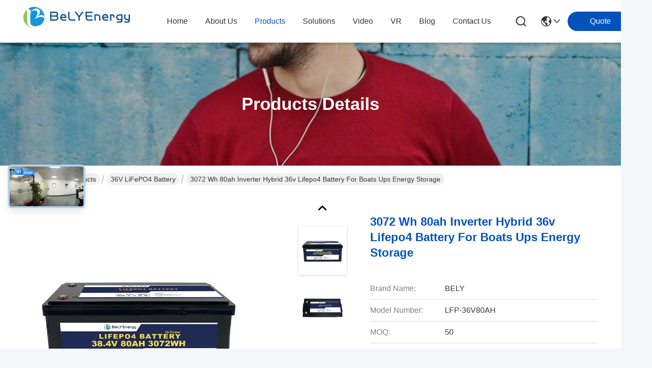

--- FILE ---
content_type: text/html
request_url: https://www.belybattery.com/sale-41358659-3072-wh-80ah-inverter-hybrid-36v-lifepo4-battery-for-boats-ups-energy-storage.html
body_size: 42066
content:

<!DOCTYPE html>
<html lang="en">
<head>
	<meta charset="utf-8">
	<meta http-equiv="X-UA-Compatible" content="IE=edge">
	<meta name="viewport" content="width=device-width, initial-scale=1.0">
    <title>3072 Wh 80ah Inverter Hybrid 36v Lifepo4 Battery For Boats Ups Energy Storage</title>
        <meta name="keywords" content="36V LiFePO4 Battery, 3072 Wh 80ah Inverter Hybrid 36v Lifepo4 Battery For Boats Ups Energy Storage, 36V LiFePO4 Battery for sale, 36V LiFePO4 Battery price" />
            <meta name="description" content="High quality 3072 Wh 80ah Inverter Hybrid 36v Lifepo4 Battery For Boats Ups Energy Storage from China, China's leading product market 36V LiFePO4 Battery product market, With strict quality control 36V LiFePO4 Battery factories, Producing high quality 3072 Wh 80ah Inverter Hybrid 36v Lifepo4 Battery For Boats Ups Energy Storage Products." />
         <link rel='preload'
					  href=/photo/belybattery/sitetpl/style/commonV2.css?ver=1741662604 as='style'><link type='text/css' rel='stylesheet'
					  href=/photo/belybattery/sitetpl/style/commonV2.css?ver=1741662604 media='all'><!-- Google tag (gtag.js) --> <script async src="https://www.googletagmanager.com/gtag/js?id=G-0KFH1181PE"></script> <script> window.dataLayer = window.dataLayer || []; function gtag(){dataLayer.push(arguments);} gtag('js', new Date()); gtag('config', 'G-0KFH1181PE', {cookie_flags: "SameSite=None;Secure"}); gtag('set', {
'cookie_flags': 'SameSite=None;Secure'
});</script><meta property="og:title" content="3072 Wh 80ah Inverter Hybrid 36v Lifepo4 Battery For Boats Ups Energy Storage" />
<meta property="og:description" content="High quality 3072 Wh 80ah Inverter Hybrid 36v Lifepo4 Battery For Boats Ups Energy Storage from China, China's leading product market 36V LiFePO4 Battery product market, With strict quality control 36V LiFePO4 Battery factories, Producing high quality 3072 Wh 80ah Inverter Hybrid 36v Lifepo4 Battery For Boats Ups Energy Storage Products." />
<meta property="og:type" content="product" />
<meta property="og:availability" content="instock" />
<meta property="og:site_name" content="Shenzhen Bely Energy Technology Co., Ltd." />
<meta property="og:url" content="https://www.belybattery.com/sale-41358659-3072-wh-80ah-inverter-hybrid-36v-lifepo4-battery-for-boats-ups-energy-storage.html" />
<meta property="og:image" content="https://www.belybattery.com/photo/ps204267291-3072_wh_80ah_inverter_hybrid_36v_lifepo4_battery_for_boats_ups_energy_storage.jpg" />
<link rel="canonical" href="https://www.belybattery.com/sale-41358659-3072-wh-80ah-inverter-hybrid-36v-lifepo4-battery-for-boats-ups-energy-storage.html" />
<link rel="stylesheet" type="text/css" href="/js/guidefirstcommon.css" />
<style type="text/css">
/*<![CDATA[*/
.consent__cookie {position: fixed;top: 0;left: 0;width: 100%;height: 0%;z-index: 100000;}.consent__cookie_bg {position: fixed;top: 0;left: 0;width: 100%;height: 100%;background: #000;opacity: .6;display: none }.consent__cookie_rel {position: fixed;bottom:0;left: 0;width: 100%;background: #fff;display: -webkit-box;display: -ms-flexbox;display: flex;flex-wrap: wrap;padding: 24px 80px;-webkit-box-sizing: border-box;box-sizing: border-box;-webkit-box-pack: justify;-ms-flex-pack: justify;justify-content: space-between;-webkit-transition: all ease-in-out .3s;transition: all ease-in-out .3s }.consent__close {position: absolute;top: 20px;right: 20px;cursor: pointer }.consent__close svg {fill: #777 }.consent__close:hover svg {fill: #000 }.consent__cookie_box {flex: 1;word-break: break-word;}.consent__warm {color: #777;font-size: 16px;margin-bottom: 12px;line-height: 19px }.consent__title {color: #333;font-size: 20px;font-weight: 600;margin-bottom: 12px;line-height: 23px }.consent__itxt {color: #333;font-size: 14px;margin-bottom: 12px;display: -webkit-box;display: -ms-flexbox;display: flex;-webkit-box-align: center;-ms-flex-align: center;align-items: center }.consent__itxt i {display: -webkit-inline-box;display: -ms-inline-flexbox;display: inline-flex;width: 28px;height: 28px;border-radius: 50%;background: #e0f9e9;margin-right: 8px;-webkit-box-align: center;-ms-flex-align: center;align-items: center;-webkit-box-pack: center;-ms-flex-pack: center;justify-content: center }.consent__itxt svg {fill: #3ca860 }.consent__txt {color: #a6a6a6;font-size: 14px;margin-bottom: 8px;line-height: 17px }.consent__btns {display: -webkit-box;display: -ms-flexbox;display: flex;-webkit-box-orient: vertical;-webkit-box-direction: normal;-ms-flex-direction: column;flex-direction: column;-webkit-box-pack: center;-ms-flex-pack: center;justify-content: center;flex-shrink: 0;}.consent__btn {width: 280px;height: 40px;line-height: 40px;text-align: center;background: #3ca860;color: #fff;border-radius: 4px;margin: 8px 0;-webkit-box-sizing: border-box;box-sizing: border-box;cursor: pointer;font-size:14px}.consent__btn:hover {background: #00823b }.consent__btn.empty {color: #3ca860;border: 1px solid #3ca860;background: #fff }.consent__btn.empty:hover {background: #3ca860;color: #fff }.open .consent__cookie_bg {display: block }.open .consent__cookie_rel {bottom: 0 }@media (max-width: 760px) {.consent__btns {width: 100%;align-items: center;}.consent__cookie_rel {padding: 20px 24px }}.consent__cookie.open {display: block;}.consent__cookie {display: none;}
/*]]>*/
</style>
<style type="text/css">
/*<![CDATA[*/
@media only screen and (max-width:640px){.contact_now_dialog .content-wrap .desc{background-image:url(/images/cta_images/bg_s.png) !important}}.contact_now_dialog .content-wrap .content-wrap_header .cta-close{background-image:url(/images/cta_images/sprite.png) !important}.contact_now_dialog .content-wrap .desc{background-image:url(/images/cta_images/bg_l.png) !important}.contact_now_dialog .content-wrap .cta-btn i{background-image:url(/images/cta_images/sprite.png) !important}.contact_now_dialog .content-wrap .head-tip img{content:url(/images/cta_images/cta_contact_now.png) !important}.cusim{background-image:url(/images/imicon/im.svg) !important}.cuswa{background-image:url(/images/imicon/wa.png) !important}.cusall{background-image:url(/images/imicon/allchat.svg) !important}
/*]]>*/
</style>
<script type="text/javascript" src="/js/guidefirstcommon.js"></script>
<script type="text/javascript">
/*<![CDATA[*/
window.isvideotpl = 0;window.detailurl = '';
var colorUrl = '';var isShowGuide = 2;var showGuideColor = 0;var im_appid = 10003;var im_msg="Good day, what product are you looking for?";

var cta_cid = 51172;var use_defaulProductInfo = 1;var cta_pid = 41358659;var test_company = 0;var webim_domain = '';var company_type = 0;var cta_equipment = 'pc'; var setcookie = 'setwebimCookie(71012,41358659,0)'; var whatsapplink = "https://wa.me/?text=Hi%2C+I%27m+interested+in+3072+Wh+80ah+Inverter+Hybrid+36v+Lifepo4+Battery+For+Boats+Ups+Energy+Storage."; function insertMeta(){var str = '<meta name="mobile-web-app-capable" content="yes" /><meta name="viewport" content="width=device-width, initial-scale=1.0" />';document.head.insertAdjacentHTML('beforeend',str);} var element = document.querySelector('a.footer_webim_a[href="/webim/webim_tab.html"]');if (element) {element.parentNode.removeChild(element);}

var colorUrl = '';
var aisearch = 0;
var selfUrl = '';
window.playerReportUrl='/vod/view_count/report';
var query_string = ["Products","Detail"];
var g_tp = '';
var customtplcolor = 99716;
var str_chat = 'chat';
				var str_call_now = 'call now';
var str_chat_now = 'chat now';
var str_contact1 = 'Get Best Price';var str_chat_lang='english';var str_contact2 = 'Get Price';var str_contact2 = 'Best Price';var str_contact = 'Contact';
window.predomainsub = "";
/*]]>*/
</script>
</head>
<body>
<img src="/logo.gif" style="display:none" alt="logo"/>
<a style="display: none!important;" title="Shenzhen Bely Energy Technology Co., Ltd." class="float-inquiry" href="/contactnow.html" onclick='setinquiryCookie("{\"showproduct\":1,\"pid\":\"41358659\",\"name\":\"3072 Wh 80ah Inverter Hybrid 36v Lifepo4 Battery For Boats Ups Energy Storage\",\"source_url\":\"\\/sale-41358659-3072-wh-80ah-inverter-hybrid-36v-lifepo4-battery-for-boats-ups-energy-storage.html\",\"picurl\":\"\\/photo\\/pd204267291-3072_wh_80ah_inverter_hybrid_36v_lifepo4_battery_for_boats_ups_energy_storage.jpg\",\"propertyDetail\":[[\"Nominal Voltage(V)\",\"38.4\"],[\"Nominal Capacity(Ah)\",\"80\"],[\"Energy (Wh)\",\"3072\"],[\"Dimension\\uff08mm)\",\"522*240*218\"]],\"company_name\":null,\"picurl_c\":\"\\/photo\\/pc204267291-3072_wh_80ah_inverter_hybrid_36v_lifepo4_battery_for_boats_ups_energy_storage.jpg\",\"price\":\"usd660\\/pcs\",\"username\":\"Yan\",\"viewTime\":\"Last Login : 7 hours 08 minutes ago\",\"subject\":\"Please send me more information on your 3072 Wh 80ah Inverter Hybrid 36v Lifepo4 Battery For Boats Ups Energy Storage\",\"countrycode\":\"\"}");'></a>
<script>
var originProductInfo = '';
var originProductInfo = {"showproduct":1,"pid":"41358659","name":"3072 Wh 80ah Inverter Hybrid 36v Lifepo4 Battery For Boats Ups Energy Storage","source_url":"\/sale-41358659-3072-wh-80ah-inverter-hybrid-36v-lifepo4-battery-for-boats-ups-energy-storage.html","picurl":"\/photo\/pd204267291-3072_wh_80ah_inverter_hybrid_36v_lifepo4_battery_for_boats_ups_energy_storage.jpg","propertyDetail":[["Nominal Voltage(V)","38.4"],["Nominal Capacity(Ah)","80"],["Energy (Wh)","3072"],["Dimension\uff08mm)","522*240*218"]],"company_name":null,"picurl_c":"\/photo\/pc204267291-3072_wh_80ah_inverter_hybrid_36v_lifepo4_battery_for_boats_ups_energy_storage.jpg","price":"usd660\/pcs","username":"Yan","viewTime":"Last Login : 1 hours 08 minutes ago","subject":"Please quote us your 3072 Wh 80ah Inverter Hybrid 36v Lifepo4 Battery For Boats Ups Energy Storage","countrycode":""};
var save_url = "/contactsave.html";
var update_url = "/updateinquiry.html";
var productInfo = {};
var defaulProductInfo = {};
var myDate = new Date();
var curDate = myDate.getFullYear()+'-'+(parseInt(myDate.getMonth())+1)+'-'+myDate.getDate();
var message = '';
var default_pop = 1;
var leaveMessageDialog = document.getElementsByClassName('leave-message-dialog')[0]; // 获取弹层
var _$$ = function (dom) {
    return document.querySelectorAll(dom);
};
resInfo = originProductInfo;
resInfo['name'] = resInfo['name'] || '';
defaulProductInfo.pid = resInfo['pid'];
defaulProductInfo.productName = resInfo['name'] ?? '';
defaulProductInfo.productInfo = resInfo['propertyDetail'];
defaulProductInfo.productImg = resInfo['picurl_c'];
defaulProductInfo.subject = resInfo['subject'] ?? '';
defaulProductInfo.productImgAlt = resInfo['name'] ?? '';
var inquirypopup_tmp = 1;
var message = 'Dear,'+'\r\n'+"I am interested in"+' '+trim(resInfo['name'])+", could you send me more details such as type, size, MOQ, material, etc."+'\r\n'+"Thanks!"+'\r\n'+"Waiting for your reply.";
var message_1 = 'Dear,'+'\r\n'+"I am interested in"+' '+trim(resInfo['name'])+", could you send me more details such as type, size, MOQ, material, etc."+'\r\n'+"Thanks!"+'\r\n'+"Waiting for your reply.";
var message_2 = 'Hello,'+'\r\n'+"I am looking for"+' '+trim(resInfo['name'])+", please send me the price, specification and picture."+'\r\n'+"Your swift response will be highly appreciated."+'\r\n'+"Feel free to contact me for more information."+'\r\n'+"Thanks a lot.";
var message_3 = 'Hello,'+'\r\n'+trim(resInfo['name'])+' '+"meets my expectations."+'\r\n'+"Please give me the best price and some other product information."+'\r\n'+"Feel free to contact me via my mail."+'\r\n'+"Thanks a lot.";

var message_4 = 'Dear,'+'\r\n'+"What is the FOB price on your"+' '+trim(resInfo['name'])+'?'+'\r\n'+"Which is the nearest port name?"+'\r\n'+"Please reply me as soon as possible, it would be better to share further information."+'\r\n'+"Regards!";
var message_5 = 'Hi there,'+'\r\n'+"I am very interested in your"+' '+trim(resInfo['name'])+'.'+'\r\n'+"Please send me your product details."+'\r\n'+"Looking forward to your quick reply."+'\r\n'+"Feel free to contact me by mail."+'\r\n'+"Regards!";

var message_6 = 'Dear,'+'\r\n'+"Please provide us with information about your"+' '+trim(resInfo['name'])+", such as type, size, material, and of course the best price."+'\r\n'+"Looking forward to your quick reply."+'\r\n'+"Thank you!";
var message_7 = 'Dear,'+'\r\n'+"Can you supply"+' '+trim(resInfo['name'])+" for us?"+'\r\n'+"First we want a price list and some product details."+'\r\n'+"I hope to get reply asap and look forward to cooperation."+'\r\n'+"Thank you very much.";
var message_8 = 'hi,'+'\r\n'+"I am looking for"+' '+trim(resInfo['name'])+", please give me some more detailed product information."+'\r\n'+"I look forward to your reply."+'\r\n'+"Thank you!";
var message_9 = 'Hello,'+'\r\n'+"Your"+' '+trim(resInfo['name'])+" meets my requirements very well."+'\r\n'+"Please send me the price, specification, and similar model will be OK."+'\r\n'+"Feel free to chat with me."+'\r\n'+"Thanks!";
var message_10 = 'Dear,'+'\r\n'+"I want to know more about the details and quotation of"+' '+trim(resInfo['name'])+'.'+'\r\n'+"Feel free to contact me."+'\r\n'+"Regards!";

var r = getRandom(1,10);

defaulProductInfo.message = eval("message_"+r);
    defaulProductInfo.message = eval("message_"+r);
        var mytAjax = {

    post: function(url, data, fn) {
        var xhr = new XMLHttpRequest();
        xhr.open("POST", url, true);
        xhr.setRequestHeader("Content-Type", "application/x-www-form-urlencoded;charset=UTF-8");
        xhr.setRequestHeader("X-Requested-With", "XMLHttpRequest");
        xhr.setRequestHeader('Content-Type','text/plain;charset=UTF-8');
        xhr.onreadystatechange = function() {
            if(xhr.readyState == 4 && (xhr.status == 200 || xhr.status == 304)) {
                fn.call(this, xhr.responseText);
            }
        };
        xhr.send(data);
    },

    postform: function(url, data, fn) {
        var xhr = new XMLHttpRequest();
        xhr.open("POST", url, true);
        xhr.setRequestHeader("X-Requested-With", "XMLHttpRequest");
        xhr.onreadystatechange = function() {
            if(xhr.readyState == 4 && (xhr.status == 200 || xhr.status == 304)) {
                fn.call(this, xhr.responseText);
            }
        };
        xhr.send(data);
    }
};
/*window.onload = function(){
    leaveMessageDialog = document.getElementsByClassName('leave-message-dialog')[0];
    if (window.localStorage.recordDialogStatus=='undefined' || (window.localStorage.recordDialogStatus!='undefined' && window.localStorage.recordDialogStatus != curDate)) {
        setTimeout(function(){
            if(parseInt(inquirypopup_tmp%10) == 1){
                creatDialog(defaulProductInfo, 1);
            }
        }, 6000);
    }
};*/
function trim(str)
{
    str = str.replace(/(^\s*)/g,"");
    return str.replace(/(\s*$)/g,"");
};
function getRandom(m,n){
    var num = Math.floor(Math.random()*(m - n) + n);
    return num;
};
function strBtn(param) {

    var starattextarea = document.getElementById("textareamessage").value.length;
    var email = document.getElementById("startEmail").value;

    var default_tip = document.querySelectorAll(".watermark_container").length;
    if (20 < starattextarea && starattextarea < 3000) {
        if(default_tip>0){
            document.getElementById("textareamessage1").parentNode.parentNode.nextElementSibling.style.display = "none";
        }else{
            document.getElementById("textareamessage1").parentNode.nextElementSibling.style.display = "none";
        }

    } else {
        if(default_tip>0){
            document.getElementById("textareamessage1").parentNode.parentNode.nextElementSibling.style.display = "block";
        }else{
            document.getElementById("textareamessage1").parentNode.nextElementSibling.style.display = "block";
        }

        return;
    }

    // var re = /^([a-zA-Z0-9_-])+@([a-zA-Z0-9_-])+\.([a-zA-Z0-9_-])+/i;/*邮箱不区分大小写*/
    var re = /^[a-zA-Z0-9][\w-]*(\.?[\w-]+)*@[a-zA-Z0-9-]+(\.[a-zA-Z0-9]+)+$/i;
    if (!re.test(email)) {
        document.getElementById("startEmail").nextElementSibling.style.display = "block";
        return;
    } else {
        document.getElementById("startEmail").nextElementSibling.style.display = "none";
    }

    var subject = document.getElementById("pop_subject").value;
    var pid = document.getElementById("pop_pid").value;
    var message = document.getElementById("textareamessage").value;
    var sender_email = document.getElementById("startEmail").value;
    var tel = '';
    if (document.getElementById("tel0") != undefined && document.getElementById("tel0") != '')
        tel = document.getElementById("tel0").value;
    var form_serialize = '&tel='+tel;

    form_serialize = form_serialize.replace(/\+/g, "%2B");
    mytAjax.post(save_url,"pid="+pid+"&subject="+subject+"&email="+sender_email+"&message="+(message)+form_serialize,function(res){
        var mes = JSON.parse(res);
        if(mes.status == 200){
            var iid = mes.iid;
            document.getElementById("pop_iid").value = iid;
            document.getElementById("pop_uuid").value = mes.uuid;

            if(typeof gtag_report_conversion === "function"){
                gtag_report_conversion();//执行统计js代码
            }
            if(typeof fbq === "function"){
                fbq('track','Purchase');//执行统计js代码
            }
        }
    });
    for (var index = 0; index < document.querySelectorAll(".dialog-content-pql").length; index++) {
        document.querySelectorAll(".dialog-content-pql")[index].style.display = "none";
    };
    $('#idphonepql').val(tel);
    document.getElementById("dialog-content-pql-id").style.display = "block";
    ;
};
function twoBtnOk(param) {

    var selectgender = document.getElementById("Mr").innerHTML;
    var iid = document.getElementById("pop_iid").value;
    var sendername = document.getElementById("idnamepql").value;
    var senderphone = document.getElementById("idphonepql").value;
    var sendercname = document.getElementById("idcompanypql").value;
    var uuid = document.getElementById("pop_uuid").value;
    var gender = 2;
    if(selectgender == 'Mr.') gender = 0;
    if(selectgender == 'Mrs.') gender = 1;
    var pid = document.getElementById("pop_pid").value;
    var form_serialize = '';

        form_serialize = form_serialize.replace(/\+/g, "%2B");

    mytAjax.post(update_url,"iid="+iid+"&gender="+gender+"&uuid="+uuid+"&name="+(sendername)+"&tel="+(senderphone)+"&company="+(sendercname)+form_serialize,function(res){});

    for (var index = 0; index < document.querySelectorAll(".dialog-content-pql").length; index++) {
        document.querySelectorAll(".dialog-content-pql")[index].style.display = "none";
    };
    document.getElementById("dialog-content-pql-ok").style.display = "block";

};
function toCheckMust(name) {
    $('#'+name+'error').hide();
}
function handClidk(param) {
    var starattextarea = document.getElementById("textareamessage1").value.length;
    var email = document.getElementById("startEmail1").value;
    var default_tip = document.querySelectorAll(".watermark_container").length;
    if (20 < starattextarea && starattextarea < 3000) {
        if(default_tip>0){
            document.getElementById("textareamessage1").parentNode.parentNode.nextElementSibling.style.display = "none";
        }else{
            document.getElementById("textareamessage1").parentNode.nextElementSibling.style.display = "none";
        }

    } else {
        if(default_tip>0){
            document.getElementById("textareamessage1").parentNode.parentNode.nextElementSibling.style.display = "block";
        }else{
            document.getElementById("textareamessage1").parentNode.nextElementSibling.style.display = "block";
        }

        return;
    }

    // var re = /^([a-zA-Z0-9_-])+@([a-zA-Z0-9_-])+\.([a-zA-Z0-9_-])+/i;
    var re = /^[a-zA-Z0-9][\w-]*(\.?[\w-]+)*@[a-zA-Z0-9-]+(\.[a-zA-Z0-9]+)+$/i;
    if (!re.test(email)) {
        document.getElementById("startEmail1").nextElementSibling.style.display = "block";
        return;
    } else {
        document.getElementById("startEmail1").nextElementSibling.style.display = "none";
    }

    var subject = document.getElementById("pop_subject").value;
    var pid = document.getElementById("pop_pid").value;
    var message = document.getElementById("textareamessage1").value;
    var sender_email = document.getElementById("startEmail1").value;
    var form_serialize = tel = '';
    if (document.getElementById("tel1") != undefined && document.getElementById("tel1") != '')
        tel = document.getElementById("tel1").value;
        mytAjax.post(save_url,"email="+sender_email+"&tel="+tel+"&pid="+pid+"&message="+message+"&subject="+subject+form_serialize,function(res){

        var mes = JSON.parse(res);
        if(mes.status == 200){
            var iid = mes.iid;
            document.getElementById("pop_iid").value = iid;
            document.getElementById("pop_uuid").value = mes.uuid;
            if(typeof gtag_report_conversion === "function"){
                gtag_report_conversion();//执行统计js代码
            }
        }

    });
    for (var index = 0; index < document.querySelectorAll(".dialog-content-pql").length; index++) {
        document.querySelectorAll(".dialog-content-pql")[index].style.display = "none";
    };
    $('#idphonepql').val(tel);
    document.getElementById("dialog-content-pql-id").style.display = "block";

};
window.addEventListener('load', function () {
    $('.checkbox-wrap label').each(function(){
        if($(this).find('input').prop('checked')){
            $(this).addClass('on')
        }else {
            $(this).removeClass('on')
        }
    })
    $(document).on('click', '.checkbox-wrap label' , function(ev){
        if (ev.target.tagName.toUpperCase() != 'INPUT') {
            $(this).toggleClass('on')
        }
    })
})

function hand_video(pdata) {
    data = JSON.parse(pdata);
    productInfo.productName = data.productName;
    productInfo.productInfo = data.productInfo;
    productInfo.productImg = data.productImg;
    productInfo.subject = data.subject;

    var message = 'Dear,'+'\r\n'+"I am interested in"+' '+trim(data.productName)+", could you send me more details such as type, size, quantity, material, etc."+'\r\n'+"Thanks!"+'\r\n'+"Waiting for your reply.";

    var message = 'Dear,'+'\r\n'+"I am interested in"+' '+trim(data.productName)+", could you send me more details such as type, size, MOQ, material, etc."+'\r\n'+"Thanks!"+'\r\n'+"Waiting for your reply.";
    var message_1 = 'Dear,'+'\r\n'+"I am interested in"+' '+trim(data.productName)+", could you send me more details such as type, size, MOQ, material, etc."+'\r\n'+"Thanks!"+'\r\n'+"Waiting for your reply.";
    var message_2 = 'Hello,'+'\r\n'+"I am looking for"+' '+trim(data.productName)+", please send me the price, specification and picture."+'\r\n'+"Your swift response will be highly appreciated."+'\r\n'+"Feel free to contact me for more information."+'\r\n'+"Thanks a lot.";
    var message_3 = 'Hello,'+'\r\n'+trim(data.productName)+' '+"meets my expectations."+'\r\n'+"Please give me the best price and some other product information."+'\r\n'+"Feel free to contact me via my mail."+'\r\n'+"Thanks a lot.";

    var message_4 = 'Dear,'+'\r\n'+"What is the FOB price on your"+' '+trim(data.productName)+'?'+'\r\n'+"Which is the nearest port name?"+'\r\n'+"Please reply me as soon as possible, it would be better to share further information."+'\r\n'+"Regards!";
    var message_5 = 'Hi there,'+'\r\n'+"I am very interested in your"+' '+trim(data.productName)+'.'+'\r\n'+"Please send me your product details."+'\r\n'+"Looking forward to your quick reply."+'\r\n'+"Feel free to contact me by mail."+'\r\n'+"Regards!";

    var message_6 = 'Dear,'+'\r\n'+"Please provide us with information about your"+' '+trim(data.productName)+", such as type, size, material, and of course the best price."+'\r\n'+"Looking forward to your quick reply."+'\r\n'+"Thank you!";
    var message_7 = 'Dear,'+'\r\n'+"Can you supply"+' '+trim(data.productName)+" for us?"+'\r\n'+"First we want a price list and some product details."+'\r\n'+"I hope to get reply asap and look forward to cooperation."+'\r\n'+"Thank you very much.";
    var message_8 = 'hi,'+'\r\n'+"I am looking for"+' '+trim(data.productName)+", please give me some more detailed product information."+'\r\n'+"I look forward to your reply."+'\r\n'+"Thank you!";
    var message_9 = 'Hello,'+'\r\n'+"Your"+' '+trim(data.productName)+" meets my requirements very well."+'\r\n'+"Please send me the price, specification, and similar model will be OK."+'\r\n'+"Feel free to chat with me."+'\r\n'+"Thanks!";
    var message_10 = 'Dear,'+'\r\n'+"I want to know more about the details and quotation of"+' '+trim(data.productName)+'.'+'\r\n'+"Feel free to contact me."+'\r\n'+"Regards!";

    var r = getRandom(1,10);

    productInfo.message = eval("message_"+r);
            if(parseInt(inquirypopup_tmp/10) == 1){
        productInfo.message = "";
    }
    productInfo.pid = data.pid;
    creatDialog(productInfo, 2);
};

function handDialog(pdata) {
    data = JSON.parse(pdata);
    productInfo.productName = data.productName;
    productInfo.productInfo = data.productInfo;
    productInfo.productImg = data.productImg;
    productInfo.subject = data.subject;

    var message = 'Dear,'+'\r\n'+"I am interested in"+' '+trim(data.productName)+", could you send me more details such as type, size, quantity, material, etc."+'\r\n'+"Thanks!"+'\r\n'+"Waiting for your reply.";

    var message = 'Dear,'+'\r\n'+"I am interested in"+' '+trim(data.productName)+", could you send me more details such as type, size, MOQ, material, etc."+'\r\n'+"Thanks!"+'\r\n'+"Waiting for your reply.";
    var message_1 = 'Dear,'+'\r\n'+"I am interested in"+' '+trim(data.productName)+", could you send me more details such as type, size, MOQ, material, etc."+'\r\n'+"Thanks!"+'\r\n'+"Waiting for your reply.";
    var message_2 = 'Hello,'+'\r\n'+"I am looking for"+' '+trim(data.productName)+", please send me the price, specification and picture."+'\r\n'+"Your swift response will be highly appreciated."+'\r\n'+"Feel free to contact me for more information."+'\r\n'+"Thanks a lot.";
    var message_3 = 'Hello,'+'\r\n'+trim(data.productName)+' '+"meets my expectations."+'\r\n'+"Please give me the best price and some other product information."+'\r\n'+"Feel free to contact me via my mail."+'\r\n'+"Thanks a lot.";

    var message_4 = 'Dear,'+'\r\n'+"What is the FOB price on your"+' '+trim(data.productName)+'?'+'\r\n'+"Which is the nearest port name?"+'\r\n'+"Please reply me as soon as possible, it would be better to share further information."+'\r\n'+"Regards!";
    var message_5 = 'Hi there,'+'\r\n'+"I am very interested in your"+' '+trim(data.productName)+'.'+'\r\n'+"Please send me your product details."+'\r\n'+"Looking forward to your quick reply."+'\r\n'+"Feel free to contact me by mail."+'\r\n'+"Regards!";

    var message_6 = 'Dear,'+'\r\n'+"Please provide us with information about your"+' '+trim(data.productName)+", such as type, size, material, and of course the best price."+'\r\n'+"Looking forward to your quick reply."+'\r\n'+"Thank you!";
    var message_7 = 'Dear,'+'\r\n'+"Can you supply"+' '+trim(data.productName)+" for us?"+'\r\n'+"First we want a price list and some product details."+'\r\n'+"I hope to get reply asap and look forward to cooperation."+'\r\n'+"Thank you very much.";
    var message_8 = 'hi,'+'\r\n'+"I am looking for"+' '+trim(data.productName)+", please give me some more detailed product information."+'\r\n'+"I look forward to your reply."+'\r\n'+"Thank you!";
    var message_9 = 'Hello,'+'\r\n'+"Your"+' '+trim(data.productName)+" meets my requirements very well."+'\r\n'+"Please send me the price, specification, and similar model will be OK."+'\r\n'+"Feel free to chat with me."+'\r\n'+"Thanks!";
    var message_10 = 'Dear,'+'\r\n'+"I want to know more about the details and quotation of"+' '+trim(data.productName)+'.'+'\r\n'+"Feel free to contact me."+'\r\n'+"Regards!";

    var r = getRandom(1,10);
    productInfo.message = eval("message_"+r);
            if(parseInt(inquirypopup_tmp/10) == 1){
        productInfo.message = "";
    }
    productInfo.pid = data.pid;
    creatDialog(productInfo, 2);
};

function closepql(param) {

    leaveMessageDialog.style.display = 'none';
};

function closepql2(param) {

    for (var index = 0; index < document.querySelectorAll(".dialog-content-pql").length; index++) {
        document.querySelectorAll(".dialog-content-pql")[index].style.display = "none";
    };
    document.getElementById("dialog-content-pql-ok").style.display = "block";
};

function decodeHtmlEntities(str) {
    var tempElement = document.createElement('div');
    tempElement.innerHTML = str;
    return tempElement.textContent || tempElement.innerText || '';
}

function initProduct(productInfo,type){

    productInfo.productName = decodeHtmlEntities(productInfo.productName);
    productInfo.message = decodeHtmlEntities(productInfo.message);

    leaveMessageDialog = document.getElementsByClassName('leave-message-dialog')[0];
    leaveMessageDialog.style.display = "block";
    if(type == 3){
        var popinquiryemail = document.getElementById("popinquiryemail").value;
        _$$("#startEmail1")[0].value = popinquiryemail;
    }else{
        _$$("#startEmail1")[0].value = "";
    }
    _$$("#startEmail")[0].value = "";
    _$$("#idnamepql")[0].value = "";
    _$$("#idphonepql")[0].value = "";
    _$$("#idcompanypql")[0].value = "";

    _$$("#pop_pid")[0].value = productInfo.pid;
    _$$("#pop_subject")[0].value = productInfo.subject;
    
    if(parseInt(inquirypopup_tmp/10) == 1){
        productInfo.message = "";
    }

    _$$("#textareamessage1")[0].value = productInfo.message;
    _$$("#textareamessage")[0].value = productInfo.message;

    _$$("#dialog-content-pql-id .titlep")[0].innerHTML = productInfo.productName;
    _$$("#dialog-content-pql-id img")[0].setAttribute("src", productInfo.productImg);
    _$$("#dialog-content-pql-id img")[0].setAttribute("alt", productInfo.productImgAlt);

    _$$("#dialog-content-pql-id-hand img")[0].setAttribute("src", productInfo.productImg);
    _$$("#dialog-content-pql-id-hand img")[0].setAttribute("alt", productInfo.productImgAlt);
    _$$("#dialog-content-pql-id-hand .titlep")[0].innerHTML = productInfo.productName;

    if (productInfo.productInfo.length > 0) {
        var ul2, ul;
        ul = document.createElement("ul");
        for (var index = 0; index < productInfo.productInfo.length; index++) {
            var el = productInfo.productInfo[index];
            var li = document.createElement("li");
            var span1 = document.createElement("span");
            span1.innerHTML = el[0] + ":";
            var span2 = document.createElement("span");
            span2.innerHTML = el[1];
            li.appendChild(span1);
            li.appendChild(span2);
            ul.appendChild(li);

        }
        ul2 = ul.cloneNode(true);
        if (type === 1) {
            _$$("#dialog-content-pql-id .left")[0].replaceChild(ul, _$$("#dialog-content-pql-id .left ul")[0]);
        } else {
            _$$("#dialog-content-pql-id-hand .left")[0].replaceChild(ul2, _$$("#dialog-content-pql-id-hand .left ul")[0]);
            _$$("#dialog-content-pql-id .left")[0].replaceChild(ul, _$$("#dialog-content-pql-id .left ul")[0]);
        }
    };
    for (var index = 0; index < _$$("#dialog-content-pql-id .right ul li").length; index++) {
        _$$("#dialog-content-pql-id .right ul li")[index].addEventListener("click", function (params) {
            _$$("#dialog-content-pql-id .right #Mr")[0].innerHTML = this.innerHTML
        }, false)

    };

};
function closeInquiryCreateDialog() {
    document.getElementById("xuanpan_dialog_box_pql").style.display = "none";
};
function showInquiryCreateDialog() {
    document.getElementById("xuanpan_dialog_box_pql").style.display = "block";
};
function submitPopInquiry(){
    var message = document.getElementById("inquiry_message").value;
    var email = document.getElementById("inquiry_email").value;
    var subject = defaulProductInfo.subject;
    var pid = defaulProductInfo.pid;
    if (email === undefined) {
        showInquiryCreateDialog();
        document.getElementById("inquiry_email").style.border = "1px solid red";
        return false;
    };
    if (message === undefined) {
        showInquiryCreateDialog();
        document.getElementById("inquiry_message").style.border = "1px solid red";
        return false;
    };
    if (email.search(/^\w+((-\w+)|(\.\w+))*\@[A-Za-z0-9]+((\.|-)[A-Za-z0-9]+)*\.[A-Za-z0-9]+$/) == -1) {
        document.getElementById("inquiry_email").style.border= "1px solid red";
        showInquiryCreateDialog();
        return false;
    } else {
        document.getElementById("inquiry_email").style.border= "";
    };
    if (message.length < 20 || message.length >3000) {
        showInquiryCreateDialog();
        document.getElementById("inquiry_message").style.border = "1px solid red";
        return false;
    } else {
        document.getElementById("inquiry_message").style.border = "";
    };
    var tel = '';
    if (document.getElementById("tel") != undefined && document.getElementById("tel") != '')
        tel = document.getElementById("tel").value;

    mytAjax.post(save_url,"pid="+pid+"&subject="+subject+"&email="+email+"&message="+(message)+'&tel='+tel,function(res){
        var mes = JSON.parse(res);
        if(mes.status == 200){
            var iid = mes.iid;
            document.getElementById("pop_iid").value = iid;
            document.getElementById("pop_uuid").value = mes.uuid;

        }
    });
    initProduct(defaulProductInfo);
    for (var index = 0; index < document.querySelectorAll(".dialog-content-pql").length; index++) {
        document.querySelectorAll(".dialog-content-pql")[index].style.display = "none";
    };
    $('#idphonepql').val(tel);
    document.getElementById("dialog-content-pql-id").style.display = "block";

};

//带附件上传
function submitPopInquiryfile(email_id,message_id,check_sort,name_id,phone_id,company_id,attachments){

    if(typeof(check_sort) == 'undefined'){
        check_sort = 0;
    }
    var message = document.getElementById(message_id).value;
    var email = document.getElementById(email_id).value;
    var attachments = document.getElementById(attachments).value;
    if(typeof(name_id) !== 'undefined' && name_id != ""){
        var name  = document.getElementById(name_id).value;
    }
    if(typeof(phone_id) !== 'undefined' && phone_id != ""){
        var phone = document.getElementById(phone_id).value;
    }
    if(typeof(company_id) !== 'undefined' && company_id != ""){
        var company = document.getElementById(company_id).value;
    }
    var subject = defaulProductInfo.subject;
    var pid = defaulProductInfo.pid;

    if(check_sort == 0){
        if (email === undefined) {
            showInquiryCreateDialog();
            document.getElementById(email_id).style.border = "1px solid red";
            return false;
        };
        if (message === undefined) {
            showInquiryCreateDialog();
            document.getElementById(message_id).style.border = "1px solid red";
            return false;
        };

        if (email.search(/^\w+((-\w+)|(\.\w+))*\@[A-Za-z0-9]+((\.|-)[A-Za-z0-9]+)*\.[A-Za-z0-9]+$/) == -1) {
            document.getElementById(email_id).style.border= "1px solid red";
            showInquiryCreateDialog();
            return false;
        } else {
            document.getElementById(email_id).style.border= "";
        };
        if (message.length < 20 || message.length >3000) {
            showInquiryCreateDialog();
            document.getElementById(message_id).style.border = "1px solid red";
            return false;
        } else {
            document.getElementById(message_id).style.border = "";
        };
    }else{

        if (message === undefined) {
            showInquiryCreateDialog();
            document.getElementById(message_id).style.border = "1px solid red";
            return false;
        };

        if (email === undefined) {
            showInquiryCreateDialog();
            document.getElementById(email_id).style.border = "1px solid red";
            return false;
        };

        if (message.length < 20 || message.length >3000) {
            showInquiryCreateDialog();
            document.getElementById(message_id).style.border = "1px solid red";
            return false;
        } else {
            document.getElementById(message_id).style.border = "";
        };

        if (email.search(/^\w+((-\w+)|(\.\w+))*\@[A-Za-z0-9]+((\.|-)[A-Za-z0-9]+)*\.[A-Za-z0-9]+$/) == -1) {
            document.getElementById(email_id).style.border= "1px solid red";
            showInquiryCreateDialog();
            return false;
        } else {
            document.getElementById(email_id).style.border= "";
        };

    };

    mytAjax.post(save_url,"pid="+pid+"&subject="+subject+"&email="+email+"&message="+message+"&company="+company+"&attachments="+attachments,function(res){
        var mes = JSON.parse(res);
        if(mes.status == 200){
            var iid = mes.iid;
            document.getElementById("pop_iid").value = iid;
            document.getElementById("pop_uuid").value = mes.uuid;

            if(typeof gtag_report_conversion === "function"){
                gtag_report_conversion();//执行统计js代码
            }
            if(typeof fbq === "function"){
                fbq('track','Purchase');//执行统计js代码
            }
        }
    });
    initProduct(defaulProductInfo);

    if(name !== undefined && name != ""){
        _$$("#idnamepql")[0].value = name;
    }

    if(phone !== undefined && phone != ""){
        _$$("#idphonepql")[0].value = phone;
    }

    if(company !== undefined && company != ""){
        _$$("#idcompanypql")[0].value = company;
    }

    for (var index = 0; index < document.querySelectorAll(".dialog-content-pql").length; index++) {
        document.querySelectorAll(".dialog-content-pql")[index].style.display = "none";
    };
    document.getElementById("dialog-content-pql-id").style.display = "block";

};
function submitPopInquiryByParam(email_id,message_id,check_sort,name_id,phone_id,company_id){

    if(typeof(check_sort) == 'undefined'){
        check_sort = 0;
    }

    var senderphone = '';
    var message = document.getElementById(message_id).value;
    var email = document.getElementById(email_id).value;
    if(typeof(name_id) !== 'undefined' && name_id != ""){
        var name  = document.getElementById(name_id).value;
    }
    if(typeof(phone_id) !== 'undefined' && phone_id != ""){
        var phone = document.getElementById(phone_id).value;
        senderphone = phone;
    }
    if(typeof(company_id) !== 'undefined' && company_id != ""){
        var company = document.getElementById(company_id).value;
    }
    var subject = defaulProductInfo.subject;
    var pid = defaulProductInfo.pid;

    if(check_sort == 0){
        if (email === undefined) {
            showInquiryCreateDialog();
            document.getElementById(email_id).style.border = "1px solid red";
            return false;
        };
        if (message === undefined) {
            showInquiryCreateDialog();
            document.getElementById(message_id).style.border = "1px solid red";
            return false;
        };

        if (email.search(/^\w+((-\w+)|(\.\w+))*\@[A-Za-z0-9]+((\.|-)[A-Za-z0-9]+)*\.[A-Za-z0-9]+$/) == -1) {
            document.getElementById(email_id).style.border= "1px solid red";
            showInquiryCreateDialog();
            return false;
        } else {
            document.getElementById(email_id).style.border= "";
        };
        if (message.length < 20 || message.length >3000) {
            showInquiryCreateDialog();
            document.getElementById(message_id).style.border = "1px solid red";
            return false;
        } else {
            document.getElementById(message_id).style.border = "";
        };
    }else{

        if (message === undefined) {
            showInquiryCreateDialog();
            document.getElementById(message_id).style.border = "1px solid red";
            return false;
        };

        if (email === undefined) {
            showInquiryCreateDialog();
            document.getElementById(email_id).style.border = "1px solid red";
            return false;
        };

        if (message.length < 20 || message.length >3000) {
            showInquiryCreateDialog();
            document.getElementById(message_id).style.border = "1px solid red";
            return false;
        } else {
            document.getElementById(message_id).style.border = "";
        };

        if (email.search(/^\w+((-\w+)|(\.\w+))*\@[A-Za-z0-9]+((\.|-)[A-Za-z0-9]+)*\.[A-Za-z0-9]+$/) == -1) {
            document.getElementById(email_id).style.border= "1px solid red";
            showInquiryCreateDialog();
            return false;
        } else {
            document.getElementById(email_id).style.border= "";
        };

    };

    var productsku = "";
    if($("#product_sku").length > 0){
        productsku = $("#product_sku").html();
    }

    mytAjax.post(save_url,"tel="+senderphone+"&pid="+pid+"&subject="+subject+"&email="+email+"&message="+message+"&messagesku="+encodeURI(productsku),function(res){
        var mes = JSON.parse(res);
        if(mes.status == 200){
            var iid = mes.iid;
            document.getElementById("pop_iid").value = iid;
            document.getElementById("pop_uuid").value = mes.uuid;

            if(typeof gtag_report_conversion === "function"){
                gtag_report_conversion();//执行统计js代码
            }
            if(typeof fbq === "function"){
                fbq('track','Purchase');//执行统计js代码
            }
        }
    });
    initProduct(defaulProductInfo);

    if(name !== undefined && name != ""){
        _$$("#idnamepql")[0].value = name;
    }

    if(phone !== undefined && phone != ""){
        _$$("#idphonepql")[0].value = phone;
    }

    if(company !== undefined && company != ""){
        _$$("#idcompanypql")[0].value = company;
    }

    for (var index = 0; index < document.querySelectorAll(".dialog-content-pql").length; index++) {
        document.querySelectorAll(".dialog-content-pql")[index].style.display = "none";

    };
    document.getElementById("dialog-content-pql-id").style.display = "block";

};

function creat_videoDialog(productInfo, type) {

    if(type == 1){
        if(default_pop != 1){
            return false;
        }
        window.localStorage.recordDialogStatus = curDate;
    }else{
        default_pop = 0;
    }
    initProduct(productInfo, type);
    if (type === 1) {
        // 自动弹出
        for (var index = 0; index < document.querySelectorAll(".dialog-content-pql").length; index++) {

            document.querySelectorAll(".dialog-content-pql")[index].style.display = "none";
        };
        document.getElementById("dialog-content-pql").style.display = "block";
    } else {
        // 手动弹出
        for (var index = 0; index < document.querySelectorAll(".dialog-content-pql").length; index++) {
            document.querySelectorAll(".dialog-content-pql")[index].style.display = "none";
        };
        document.getElementById("dialog-content-pql-id-hand").style.display = "block";
    }
}

function creatDialog(productInfo, type) {

    if(type == 1){
        if(default_pop != 1){
            return false;
        }
        window.localStorage.recordDialogStatus = curDate;
    }else{
        default_pop = 0;
    }
    initProduct(productInfo, type);
    if (type === 1) {
        // 自动弹出
        for (var index = 0; index < document.querySelectorAll(".dialog-content-pql").length; index++) {

            document.querySelectorAll(".dialog-content-pql")[index].style.display = "none";
        };
        document.getElementById("dialog-content-pql").style.display = "block";
    } else {
        // 手动弹出
        for (var index = 0; index < document.querySelectorAll(".dialog-content-pql").length; index++) {
            document.querySelectorAll(".dialog-content-pql")[index].style.display = "none";
        };
        document.getElementById("dialog-content-pql-id-hand").style.display = "block";
    }
}

//带邮箱信息打开询盘框 emailtype=1表示带入邮箱
function openDialog(emailtype){
    var type = 2;//不带入邮箱，手动弹出
    if(emailtype == 1){
        var popinquiryemail = document.getElementById("popinquiryemail").value;
        // var re = /^([a-zA-Z0-9_-])+@([a-zA-Z0-9_-])+\.([a-zA-Z0-9_-])+/i;
        var re = /^[a-zA-Z0-9][\w-]*(\.?[\w-]+)*@[a-zA-Z0-9-]+(\.[a-zA-Z0-9]+)+$/i;
        if (!re.test(popinquiryemail)) {
            //前端提示样式;
            showInquiryCreateDialog();
            document.getElementById("popinquiryemail").style.border = "1px solid red";
            return false;
        } else {
            //前端提示样式;
        }
        var type = 3;
    }
    creatDialog(defaulProductInfo,type);
}

//上传附件
function inquiryUploadFile(){
    var fileObj = document.querySelector("#fileId").files[0];
    //构建表单数据
    var formData = new FormData();
    var filesize = fileObj.size;
    if(filesize > 10485760 || filesize == 0) {
        document.getElementById("filetips").style.display = "block";
        return false;
    }else {
        document.getElementById("filetips").style.display = "none";
    }
    formData.append('popinquiryfile', fileObj);
    document.getElementById("quotefileform").reset();
    var save_url = "/inquiryuploadfile.html";
    mytAjax.postform(save_url,formData,function(res){
        var mes = JSON.parse(res);
        if(mes.status == 200){
            document.getElementById("uploader-file-info").innerHTML = document.getElementById("uploader-file-info").innerHTML + "<span class=op>"+mes.attfile.name+"<a class=delatt id=att"+mes.attfile.id+" onclick=delatt("+mes.attfile.id+");>Delete</a></span>";
            var nowattachs = document.getElementById("attachments").value;
            if( nowattachs !== ""){
                var attachs = JSON.parse(nowattachs);
                attachs[mes.attfile.id] = mes.attfile;
            }else{
                var attachs = {};
                attachs[mes.attfile.id] = mes.attfile;
            }
            document.getElementById("attachments").value = JSON.stringify(attachs);
        }
    });
}
//附件删除
function delatt(attid)
{
    var nowattachs = document.getElementById("attachments").value;
    if( nowattachs !== ""){
        var attachs = JSON.parse(nowattachs);
        if(attachs[attid] == ""){
            return false;
        }
        var formData = new FormData();
        var delfile = attachs[attid]['filename'];
        var save_url = "/inquirydelfile.html";
        if(delfile != "") {
            formData.append('delfile', delfile);
            mytAjax.postform(save_url, formData, function (res) {
                if(res !== "") {
                    var mes = JSON.parse(res);
                    if (mes.status == 200) {
                        delete attachs[attid];
                        document.getElementById("attachments").value = JSON.stringify(attachs);
                        var s = document.getElementById("att"+attid);
                        s.parentNode.remove();
                    }
                }
            });
        }
    }else{
        return false;
    }
}

</script>
<div class="leave-message-dialog" style="display: none">
<style>
    .leave-message-dialog .close:before, .leave-message-dialog .close:after{
        content:initial;
    }
</style>
<div class="dialog-content-pql" id="dialog-content-pql" style="display: none">
    <span class="close" onclick="closepql()"><img src="/images/close.png" alt="close"></span>
    <div class="title">
        <p class="firstp-pql">Leave a Message</p>
        <p class="lastp-pql">We will call you back soon!</p>
    </div>
    <div class="form">
        <div class="textarea">
            <textarea style='font-family: robot;'  name="" id="textareamessage" cols="30" rows="10" style="margin-bottom:14px;width:100%"
                placeholder="Please enter your inquiry details."></textarea>
        </div>
        <p class="error-pql"> <span class="icon-pql"><img src="/images/error.png" alt="Shenzhen Bely Energy Technology Co., Ltd."></span> Your message must be between 20-3,000 characters!</p>
        <input id="startEmail" type="text" placeholder="Enter your E-mail" onkeydown="if(event.keyCode === 13){ strBtn();}">
        <p class="error-pql"><span class="icon-pql"><img src="/images/error.png" alt="Shenzhen Bely Energy Technology Co., Ltd."></span> Please check your E-mail! </p>
                <div class="operations">
            <div class='btn' id="submitStart" type="submit" onclick="strBtn()">SUBMIT</div>
        </div>
            </div>
</div>
<div class="dialog-content-pql dialog-content-pql-id" id="dialog-content-pql-id" style="display:none">
        <span class="close" onclick="closepql2()"><svg t="1648434466530" class="icon" viewBox="0 0 1024 1024" version="1.1" xmlns="http://www.w3.org/2000/svg" p-id="2198" width="16" height="16"><path d="M576 512l277.333333 277.333333-64 64-277.333333-277.333333L234.666667 853.333333 170.666667 789.333333l277.333333-277.333333L170.666667 234.666667 234.666667 170.666667l277.333333 277.333333L789.333333 170.666667 853.333333 234.666667 576 512z" fill="#444444" p-id="2199"></path></svg></span>
    <div class="left">
        <div class="img"><img></div>
        <p class="titlep"></p>
        <ul> </ul>
    </div>
    <div class="right">
                <p class="title">More information facilitates better communication.</p>
                <div style="position: relative;">
            <div class="mr"> <span id="Mr">Mr</span>
                <ul>
                    <li>Mr</li>
                    <li>Mrs</li>
                </ul>
            </div>
            <input style="text-indent: 80px;" type="text" id="idnamepql" placeholder="Input your name">
        </div>
        <input type="text"  id="idphonepql"  placeholder="Phone Number">
        <input type="text" id="idcompanypql"  placeholder="Company" onkeydown="if(event.keyCode === 13){ twoBtnOk();}">
                <div class="btn form_new" id="twoBtnOk" onclick="twoBtnOk()">OK</div>
    </div>
</div>

<div class="dialog-content-pql dialog-content-pql-ok" id="dialog-content-pql-ok" style="display:none">
        <span class="close" onclick="closepql()"><svg t="1648434466530" class="icon" viewBox="0 0 1024 1024" version="1.1" xmlns="http://www.w3.org/2000/svg" p-id="2198" width="16" height="16"><path d="M576 512l277.333333 277.333333-64 64-277.333333-277.333333L234.666667 853.333333 170.666667 789.333333l277.333333-277.333333L170.666667 234.666667 234.666667 170.666667l277.333333 277.333333L789.333333 170.666667 853.333333 234.666667 576 512z" fill="#444444" p-id="2199"></path></svg></span>
    <div class="duihaook"></div>
        <p class="title">Submitted successfully!</p>
        <p class="p1" style="text-align: center; font-size: 18px; margin-top: 14px;">We will call you back soon!</p>
    <div class="btn" onclick="closepql()" id="endOk" style="margin: 0 auto;margin-top: 50px;">OK</div>
</div>
<div class="dialog-content-pql dialog-content-pql-id dialog-content-pql-id-hand" id="dialog-content-pql-id-hand"
    style="display:none">
     <input type="hidden" name="pop_pid" id="pop_pid" value="0">
     <input type="hidden" name="pop_subject" id="pop_subject" value="">
     <input type="hidden" name="pop_iid" id="pop_iid" value="0">
     <input type="hidden" name="pop_uuid" id="pop_uuid" value="0">
        <span class="close" onclick="closepql()"><svg t="1648434466530" class="icon" viewBox="0 0 1024 1024" version="1.1" xmlns="http://www.w3.org/2000/svg" p-id="2198" width="16" height="16"><path d="M576 512l277.333333 277.333333-64 64-277.333333-277.333333L234.666667 853.333333 170.666667 789.333333l277.333333-277.333333L170.666667 234.666667 234.666667 170.666667l277.333333 277.333333L789.333333 170.666667 853.333333 234.666667 576 512z" fill="#444444" p-id="2199"></path></svg></span>
    <div class="left">
        <div class="img"><img></div>
        <p class="titlep"></p>
        <ul> </ul>
    </div>
    <div class="right" style="float:right">
                <div class="title">
            <p class="firstp-pql">Leave a Message</p>
            <p class="lastp-pql">We will call you back soon!</p>
        </div>
                <div class="form">
            <div class="textarea">
                <textarea style='font-family: robot;' name="message" id="textareamessage1" cols="30" rows="10"
                    placeholder="Please enter your inquiry details."></textarea>
            </div>
            <p class="error-pql"> <span class="icon-pql"><img src="/images/error.png" alt="Shenzhen Bely Energy Technology Co., Ltd."></span> Your message must be between 20-3,000 characters!</p>

                            <input style="display:none" id="tel1" name="tel" type="text" oninput="value=value.replace(/[^0-9_+-]/g,'');" placeholder="Phone Number">
                        <input id='startEmail1' name='email' data-type='1' type='text'
                   placeholder="Enter your E-mail"
                   onkeydown='if(event.keyCode === 13){ handClidk();}'>
            
            <p class='error-pql'><span class='icon-pql'>
                    <img src="/images/error.png" alt="Shenzhen Bely Energy Technology Co., Ltd."></span> Please check your E-mail!            </p>

            <div class="operations">
                <div class='btn' id="submitStart1" type="submit" onclick="handClidk()">SUBMIT</div>
            </div>
        </div>
    </div>
</div>
</div>
<div id="xuanpan_dialog_box_pql" class="xuanpan_dialog_box_pql"
    style="display:none;background:rgba(0,0,0,.6);width:100%;height:100%;position: fixed;top:0;left:0;z-index: 999999;">
    <div class="box_pql"
      style="width:526px;height:206px;background:rgba(255,255,255,1);opacity:1;border-radius:4px;position: absolute;left: 50%;top: 50%;transform: translate(-50%,-50%);">
      <div onclick="closeInquiryCreateDialog()" class="close close_create_dialog"
        style="cursor: pointer;height:42px;width:40px;float:right;padding-top: 16px;"><span
          style="display: inline-block;width: 25px;height: 2px;background: rgb(114, 114, 114);transform: rotate(45deg); "><span
            style="display: block;width: 25px;height: 2px;background: rgb(114, 114, 114);transform: rotate(-90deg); "></span></span>
      </div>
      <div
        style="height: 72px; overflow: hidden; text-overflow: ellipsis; display:-webkit-box;-ebkit-line-clamp: 3;-ebkit-box-orient: vertical; margin-top: 58px; padding: 0 84px; font-size: 18px; color: rgba(51, 51, 51, 1); text-align: center; ">
        Please leave your correct email and detailed requirements (20-3,000 characters).</div>
      <div onclick="closeInquiryCreateDialog()" class="close_create_dialog"
        style="width: 139px; height: 36px; background: rgba(253, 119, 34, 1); border-radius: 4px; margin: 16px auto; color: rgba(255, 255, 255, 1); font-size: 18px; line-height: 36px; text-align: center;">
        OK</div>
    </div>
</div>
<style type="text/css">.vr-asidebox {position: fixed; bottom: 290px; left: 16px; width: 160px; height: 90px; background: #eee; overflow: hidden; border: 4px solid rgba(4, 120, 237, 0.24); box-shadow: 0px 8px 16px rgba(0, 0, 0, 0.08); border-radius: 8px; display: none; z-index: 1000; } .vr-small {position: fixed; bottom: 290px; left: 16px; width: 72px; height: 90px; background: url(/images/ctm_icon_vr.png) no-repeat center; background-size: 69.5px; overflow: hidden; display: none; cursor: pointer; z-index: 1000; display: block; text-decoration: none; } .vr-group {position: relative; } .vr-animate {width: 160px; height: 90px; background: #eee; position: relative; } .js-marquee {/*margin-right: 0!important;*/ } .vr-link {position: absolute; top: 0; left: 0; width: 100%; height: 100%; display: none; } .vr-mask {position: absolute; top: 0px; left: 0px; width: 100%; height: 100%; display: block; background: #000; opacity: 0.4; } .vr-jump {position: absolute; top: 0px; left: 0px; width: 100%; height: 100%; display: block; background: url(/images/ctm_icon_see.png) no-repeat center center; background-size: 34px; font-size: 0; } .vr-close {position: absolute; top: 50%; right: 0px; width: 16px; height: 20px; display: block; transform: translate(0, -50%); background: rgba(255, 255, 255, 0.6); border-radius: 4px 0px 0px 4px; cursor: pointer; } .vr-close i {position: absolute; top: 0px; left: 0px; width: 100%; height: 100%; display: block; background: url(/images/ctm_icon_left.png) no-repeat center center; background-size: 16px; } .vr-group:hover .vr-link {display: block; } .vr-logo {position: absolute; top: 4px; left: 4px; width: 50px; height: 14px; background: url(/images/ctm_icon_vrshow.png) no-repeat; background-size: 48px; }
</style>
<a class="vr-small" title="Shenzhen Bely Energy Technology Co., Ltd. Virtual Reality View" href="/vr.html" target="_blank"></a>
<div class="vr-asidebox">
    <div class="vr-group">
        <div class="vr-animate marquee">
            <div class="vr-imgslidr" style="background: url(https://vr.ecerimg.com/data/cd/12/belybattery/vr/cover_thumb.jpg) no-repeat center left;height: 90px;width: 400px;"></div>
        </div>
        <div class="vr-link">
            <span class="vr-mask"></span>
            <a title="Shenzhen Bely Energy Technology Co., Ltd. Virtual Reality View" class="vr-jump" href="/vr.html" target="_blank">vr</a>
            <span class="vr-close" onclick="hideVr()" title="Fold"><i></i></span>
        </div>
        <div class="vr-logo"></div>
    </div>
</div>

<script type="text/javascript">
    function showVr() {
        document.querySelector('.vr-asidebox').style.display = 'block';
        document.querySelector('.vr-small').style.display = 'none';
        setCookie(0)
    }

    function hideVr() {
        document.querySelector('.vr-asidebox').style.display = 'none';
        document.querySelector('.vr-small').style.display = 'block';
        setCookie(1)
    }
    // 读缓存
    function getCookie(name) {
        var arr, reg = new RegExp("(^| )" + name + "=([^;]*)(;|$)");
        if (arr = document.cookie.match(reg))
            return unescape(arr[2]);
        else
            return null;
    }
    // 存缓存
    function setCookie(value) {
        var Days = 1;
        var exp = new Date();
        exp.setTime(exp.getTime() + Days * 24 * 60 * 60 * 1000);
        document.cookie = "vr=" + escape(value) + ";expires=" + exp.toGMTString();
    }
    window.addEventListener('load', function () {
        (function($){$.fn.marquee=function(options){return this.each(function(){var o=$.extend({},$.fn.marquee.defaults,options),$this=$(this),$marqueeWrapper,containerWidth,animationCss,verticalDir,elWidth,loopCount=3,playState="animation-play-state",css3AnimationIsSupported=!1,_prefixedEvent=function(element,type,callback){var pfx=["webkit","moz","MS","o",""];for(var p=0;p<pfx.length;p++){if(!pfx[p]){type=type.toLowerCase()}element.addEventListener(pfx[p]+type,callback,!1)}},_objToString=function(obj){var tabjson=[];for(var p in obj){if(obj.hasOwnProperty(p)){tabjson.push(p+":"+obj[p])}}tabjson.push();return"{"+tabjson.join(",")+"}"},_startAnimationWithDelay=function(){$this.timer=setTimeout(animate,o.delayBeforeStart)},methods={pause:function(){if(css3AnimationIsSupported&&o.allowCss3Support){$marqueeWrapper.css(playState,"paused")}else{if($.fn.pause){$marqueeWrapper.pause()}}$this.data("runningStatus","paused");$this.trigger("paused")},resume:function(){if(css3AnimationIsSupported&&o.allowCss3Support){$marqueeWrapper.css(playState,"running")}else{if($.fn.resume){$marqueeWrapper.resume()}}$this.data("runningStatus","resumed");$this.trigger("resumed")},toggle:function(){methods[$this.data("runningStatus")=="resumed"?"pause":"resume"]()},destroy:function(){clearTimeout($this.timer);$this.find("*").addBack().off();$this.html($this.find(".js-marquee:first").html())}};if(typeof options==="string"){if($.isFunction(methods[options])){if(!$marqueeWrapper){$marqueeWrapper=$this.find(".js-marquee-wrapper")}if($this.data("css3AnimationIsSupported")===!0){css3AnimationIsSupported=!0}methods[options]()}return}var dataAttributes={},attr;$.each(o,function(key,value){attr=$this.attr("data-"+key);if(typeof attr!=="undefined"){switch(attr){case"true":attr=!0;break;case"false":attr=!1;break}o[key]=attr}});if(o.speed){o.duration=parseInt($this.width(),10)/o.speed*1000}verticalDir=o.direction=="up"||o.direction=="down";o.gap=o.duplicated?parseInt(o.gap):0;$this.wrapInner('<div class="js-marquee"></div>');var $el=$this.find(".js-marquee").css({"margin-right":o.gap,"float":"left"});if(o.duplicated){$el.clone(!0).appendTo($this)}$this.wrapInner('<div style="width:100000px" class="js-marquee-wrapper"></div>');$marqueeWrapper=$this.find(".js-marquee-wrapper");if(verticalDir){var containerHeight=$this.height();$marqueeWrapper.removeAttr("style");$this.height(containerHeight);$this.find(".js-marquee").css({"float":"none","margin-bottom":o.gap,"margin-right":0});if(o.duplicated){$this.find(".js-marquee:last").css({"margin-bottom":0})}var elHeight=$this.find(".js-marquee:first").height()+o.gap;if(o.startVisible&&!o.duplicated){o._completeDuration=((parseInt(elHeight,10)+parseInt(containerHeight,10))/parseInt(containerHeight,10))*o.duration;o.duration=(parseInt(elHeight,10)/parseInt(containerHeight,10))*o.duration}else{o.duration=((parseInt(elHeight,10)+parseInt(containerHeight,10))/parseInt(containerHeight,10))*o.duration}}else{elWidth=$this.find(".js-marquee:first").width()+o.gap;containerWidth=$this.width();if(o.startVisible&&!o.duplicated){o._completeDuration=((parseInt(elWidth,10)+parseInt(containerWidth,10))/parseInt(containerWidth,10))*o.duration;o.duration=(parseInt(elWidth,10)/parseInt(containerWidth,10))*o.duration}else{o.duration=((parseInt(elWidth,10)+parseInt(containerWidth,10))/parseInt(containerWidth,10))*o.duration}}if(o.duplicated){o.duration=o.duration/2}if(o.allowCss3Support){var elm=document.body||document.createElement("div"),animationName="marqueeAnimation-"+Math.floor(Math.random()*10000000),domPrefixes="Webkit Moz O ms Khtml".split(" "),animationString="animation",animationCss3Str="",keyframeString="";if(elm.style.animation!==undefined){keyframeString="@keyframes "+animationName+" ";css3AnimationIsSupported=!0}if(css3AnimationIsSupported===!1){for(var i=0;i<domPrefixes.length;i++){if(elm.style[domPrefixes[i]+"AnimationName"]!==undefined){var prefix="-"+domPrefixes[i].toLowerCase()+"-";animationString=prefix+animationString;playState=prefix+playState;keyframeString="@"+prefix+"keyframes "+animationName+" ";css3AnimationIsSupported=!0;break}}}if(css3AnimationIsSupported){animationCss3Str=animationName+" "+o.duration/1000+"s "+o.delayBeforeStart/1000+"s infinite "+o.css3easing;$this.data("css3AnimationIsSupported",!0)}}var _rePositionVertically=function(){$marqueeWrapper.css("transform","translateY("+(o.direction=="up"?containerHeight+"px":"-"+elHeight+"px")+")")},_rePositionHorizontally=function(){$marqueeWrapper.css("transform","translateX("+(o.direction=="left"?containerWidth+"px":"-"+elWidth+"px")+")")};if(o.duplicated){if(verticalDir){if(o.startVisible){$marqueeWrapper.css("transform","translateY(0)")}else{$marqueeWrapper.css("transform","translateY("+(o.direction=="up"?containerHeight+"px":"-"+((elHeight*2)-o.gap)+"px")+")")}}else{if(o.startVisible){$marqueeWrapper.css("transform","translateX(0)")}else{$marqueeWrapper.css("transform","translateX("+(o.direction=="left"?containerWidth+"px":"-"+((elWidth*2)-o.gap)+"px")+")")
        }}if(!o.startVisible){loopCount=1}}else{if(o.startVisible){loopCount=2}else{if(verticalDir){_rePositionVertically()}else{_rePositionHorizontally()}}}var animate=function(){if(o.duplicated){if(loopCount===1){o._originalDuration=o.duration;if(verticalDir){o.duration=o.direction=="up"?o.duration+(containerHeight/((elHeight)/o.duration)):o.duration*2}else{o.duration=o.direction=="left"?o.duration+(containerWidth/((elWidth)/o.duration)):o.duration*2}if(animationCss3Str){animationCss3Str=animationName+" "+o.duration/1000+"s "+o.delayBeforeStart/1000+"s "+o.css3easing}loopCount++}else{if(loopCount===2){o.duration=o._originalDuration;if(animationCss3Str){animationName=animationName+"0";keyframeString=$.trim(keyframeString)+"0 ";animationCss3Str=animationName+" "+o.duration/1000+"s 0s infinite "+o.css3easing}loopCount++}}}if(verticalDir){if(o.duplicated){if(loopCount>2){$marqueeWrapper.css("transform","translateY("+(o.direction=="up"?0:"-"+elHeight+"px")+")")}animationCss={"transform":"translateY("+(o.direction=="up"?"-"+elHeight+"px":0)+")"}}else{if(o.startVisible){if(loopCount===2){if(animationCss3Str){animationCss3Str=animationName+" "+o.duration/1000+"s "+o.delayBeforeStart/1000+"s "+o.css3easing}animationCss={"transform":"translateY("+(o.direction=="up"?"-"+elHeight+"px":containerHeight+"px")+")"};loopCount++}else{if(loopCount===3){o.duration=o._completeDuration;if(animationCss3Str){animationName=animationName+"0";keyframeString=$.trim(keyframeString)+"0 ";animationCss3Str=animationName+" "+o.duration/1000+"s 0s infinite "+o.css3easing}_rePositionVertically()}}}else{_rePositionVertically();animationCss={"transform":"translateY("+(o.direction=="up"?"-"+($marqueeWrapper.height())+"px":containerHeight+"px")+")"}}}}else{if(o.duplicated){if(loopCount>2){$marqueeWrapper.css("transform","translateX("+(o.direction=="left"?0:"-"+elWidth+"px")+")")}animationCss={"transform":"translateX("+(o.direction=="left"?"-"+elWidth+"px":0)+")"}}else{if(o.startVisible){if(loopCount===2){if(animationCss3Str){animationCss3Str=animationName+" "+o.duration/1000+"s "+o.delayBeforeStart/1000+"s "+o.css3easing}animationCss={"transform":"translateX("+(o.direction=="left"?"-"+elWidth+"px":containerWidth+"px")+")"};loopCount++}else{if(loopCount===3){o.duration=o._completeDuration;if(animationCss3Str){animationName=animationName+"0";keyframeString=$.trim(keyframeString)+"0 ";animationCss3Str=animationName+" "+o.duration/1000+"s 0s infinite "+o.css3easing}_rePositionHorizontally()}}}else{_rePositionHorizontally();animationCss={"transform":"translateX("+(o.direction=="left"?"-"+elWidth+"px":containerWidth+"px")+")"}}}}$this.trigger("beforeStarting");if(css3AnimationIsSupported){$marqueeWrapper.css(animationString,animationCss3Str);var keyframeCss=keyframeString+" { 100%  "+_objToString(animationCss)+"}",$styles=$marqueeWrapper.find("style");if($styles.length!==0){$styles.filter(":last").html(keyframeCss)}else{$("head").append("<style>"+keyframeCss+"</style>")}_prefixedEvent($marqueeWrapper[0],"AnimationIteration",function(){$this.trigger("finished")});_prefixedEvent($marqueeWrapper[0],"AnimationEnd",function(){animate();$this.trigger("finished")})}else{$marqueeWrapper.animate(animationCss,o.duration,o.easing,function(){$this.trigger("finished");if(o.pauseOnCycle){_startAnimationWithDelay()}else{animate()}})}$this.data("runningStatus","resumed")};$this.on("pause",methods.pause);$this.on("resume",methods.resume);if(o.pauseOnHover){$this.on("mouseenter",methods.pause);$this.on("mouseleave",methods.resume)}if(css3AnimationIsSupported&&o.allowCss3Support){animate()}else{_startAnimationWithDelay()}})};$.fn.marquee.defaults={allowCss3Support:!0,css3easing:"linear",easing:"linear",delayBeforeStart:1000,direction:"left",duplicated:!1,duration:5000,speed:0,gap:20,pauseOnCycle:!1,pauseOnHover:!1,startVisible:!1}})(jQuery);
        var v = getCookie('vr');
        if (v == 0 || v == null) {
            showVr()
        } else {
            hideVr()
        }
        $(".marquee").marquee({
            speed: 6.14,
            startVisible: !0,
            gap: 0,
            delayBeforeStart: 1e3,
            duplicated: !0
        })
    });

</script>

<div data-head='head'>
<div class="header_99716  on  " data-script="/js/swiper-bundle.min.js">
    
    
    
    
    
    
    

    <div class="header-wrap">
       <div class="index_language" style="align-items: center;">
      
        <div class="menu-icon">
            <div class="item language2">
                <i class="feitian ft-language1"></i>
                <i class="feitian ft-down1"></i>
                <div class="p_child english_box">
                                        <div class="p_child_item">
                        <a href="https://www.belybattery.com/sale-41358659-3072-wh-80ah-inverter-hybrid-36v-lifepo4-battery-for-boats-ups-energy-storage.html" title="english">english </a>
                    </div>
                                        <div class="p_child_item">
                        <a href="https://french.belybattery.com/sale-41358659-3072-wh-80ah-inverter-hybrid-36v-lifepo4-battery-for-boats-ups-energy-storage.html" title="français">français </a>
                    </div>
                                        <div class="p_child_item">
                        <a href="https://german.belybattery.com/sale-41358659-3072-wh-80ah-inverter-hybrid-36v-lifepo4-battery-for-boats-ups-energy-storage.html" title="Deutsch">Deutsch </a>
                    </div>
                                        <div class="p_child_item">
                        <a href="https://italian.belybattery.com/sale-41358659-3072-wh-80ah-inverter-hybrid-36v-lifepo4-battery-for-boats-ups-energy-storage.html" title="Italiano">Italiano </a>
                    </div>
                                        <div class="p_child_item">
                        <a href="https://russian.belybattery.com/sale-41358659-3072-wh-80ah-inverter-hybrid-36v-lifepo4-battery-for-boats-ups-energy-storage.html" title="Русский">Русский </a>
                    </div>
                                        <div class="p_child_item">
                        <a href="https://spanish.belybattery.com/sale-41358659-3072-wh-80ah-inverter-hybrid-36v-lifepo4-battery-for-boats-ups-energy-storage.html" title="Español">Español </a>
                    </div>
                                        <div class="p_child_item">
                        <a href="https://portuguese.belybattery.com/sale-41358659-3072-wh-80ah-inverter-hybrid-36v-lifepo4-battery-for-boats-ups-energy-storage.html" title="português">português </a>
                    </div>
                                        <div class="p_child_item">
                        <a href="https://dutch.belybattery.com/sale-41358659-3072-wh-80ah-inverter-hybrid-36v-lifepo4-battery-for-boats-ups-energy-storage.html" title="Nederlandse">Nederlandse </a>
                    </div>
                                        <div class="p_child_item">
                        <a href="https://greek.belybattery.com/sale-41358659-3072-wh-80ah-inverter-hybrid-36v-lifepo4-battery-for-boats-ups-energy-storage.html" title="ελληνικά">ελληνικά </a>
                    </div>
                                        <div class="p_child_item">
                        <a href="https://japanese.belybattery.com/sale-41358659-3072-wh-80ah-inverter-hybrid-36v-lifepo4-battery-for-boats-ups-energy-storage.html" title="日本語">日本語 </a>
                    </div>
                                        <div class="p_child_item">
                        <a href="https://korean.belybattery.com/sale-41358659-3072-wh-80ah-inverter-hybrid-36v-lifepo4-battery-for-boats-ups-energy-storage.html" title="한국">한국 </a>
                    </div>
                                        <div class="p_child_item">
                        <a href="https://arabic.belybattery.com/sale-41358659-3072-wh-80ah-inverter-hybrid-36v-lifepo4-battery-for-boats-ups-energy-storage.html" title="العربية">العربية </a>
                    </div>
                                        <div class="p_child_item">
                        <a href="https://hindi.belybattery.com/sale-41358659-3072-wh-80ah-inverter-hybrid-36v-lifepo4-battery-for-boats-ups-energy-storage.html" title="हिन्दी">हिन्दी </a>
                    </div>
                                        <div class="p_child_item">
                        <a href="https://turkish.belybattery.com/sale-41358659-3072-wh-80ah-inverter-hybrid-36v-lifepo4-battery-for-boats-ups-energy-storage.html" title="Türkçe">Türkçe </a>
                    </div>
                                        <div class="p_child_item">
                        <a href="https://indonesian.belybattery.com/sale-41358659-3072-wh-80ah-inverter-hybrid-36v-lifepo4-battery-for-boats-ups-energy-storage.html" title="indonesia">indonesia </a>
                    </div>
                                        <div class="p_child_item">
                        <a href="https://vietnamese.belybattery.com/sale-41358659-3072-wh-80ah-inverter-hybrid-36v-lifepo4-battery-for-boats-ups-energy-storage.html" title="tiếng Việt">tiếng Việt </a>
                    </div>
                                        <div class="p_child_item">
                        <a href="https://thai.belybattery.com/sale-41358659-3072-wh-80ah-inverter-hybrid-36v-lifepo4-battery-for-boats-ups-energy-storage.html" title="ไทย">ไทย </a>
                    </div>
                                        <div class="p_child_item">
                        <a href="https://bengali.belybattery.com/sale-41358659-3072-wh-80ah-inverter-hybrid-36v-lifepo4-battery-for-boats-ups-energy-storage.html" title="বাংলা">বাংলা </a>
                    </div>
                                        <div class="p_child_item">
                        <a href="https://persian.belybattery.com/sale-41358659-3072-wh-80ah-inverter-hybrid-36v-lifepo4-battery-for-boats-ups-energy-storage.html" title="فارسی">فارسی </a>
                    </div>
                                        <div class="p_child_item">
                        <a href="https://polish.belybattery.com/sale-41358659-3072-wh-80ah-inverter-hybrid-36v-lifepo4-battery-for-boats-ups-energy-storage.html" title="polski">polski </a>
                    </div>
                                    </div>
            </div>
            <i class="feitian ft-menu1"></i>
        </div>
       </div>
        <div class="logo image-all">

            <a href="/" title="Shenzhen Bely Energy Technology Co., Ltd.">
                <img src="/logo.gif" alt="Shenzhen Bely Energy Technology Co., Ltd." />
            </a>
        </div>
        <div class="menu">
         
            <div class="itembox p_child_item">
                <a class="item level1-a " href="/"
                    title="Home">Home</a>
            </div>
            
                        
                        
                        
                        
                        <div class="itembox p_child_item">
                <a class="item level1-a " href="/aboutus.html"
                    title="About Us">about us</a>
                    <div class="p_child">
                        <div class=" p_child_item">
                            <a class="level2-a ecer-ellipsis"
                            href="/aboutus.html" title="Company Profile">Company Profile</a>
                        </div>
                        <div class=" p_child_item">
                            <a class="level2-a ecer-ellipsis"
                            href="/factory.html" title="Factory Tour">factory tour</a>
                        </div>
                        <div class=" p_child_item">
                            <a class="level2-a ecer-ellipsis" 
                            href="/quality.html" title="Quality Control">quality control</a>
                        </div>
                                            </div>
            </div>
                        <div class="itembox p_child_item">

                <a class="item level1-a cur"
                href="/products.html"  title="Products">products
            </a>
                <div class="p_child">

                                        <!-- 二级 -->
                                        <div class="p_child_item">
                   
                        <a class="level2-a ecer-ellipsis "
                            href=/supplier-440124-12v-lifepo4-battery title="quality 12V LiFePo4 Battery factory">
                            <h2 class="main-a ecer-ellipsis">12V LiFePo4 Battery</h2>
                                                    </a>
                   
                                            </div>
                                                            <!-- 二级 -->
                                        <div class="p_child_item">
                   
                        <a class="level2-a ecer-ellipsis "
                            href=/supplier-440125-24v-lifepo4-battery title="quality 24V LiFePo4 Battery factory">
                            <h2 class="main-a ecer-ellipsis">24V LiFePo4 Battery</h2>
                                                    </a>
                   
                                            </div>
                                                            <!-- 二级 -->
                                        <div class="p_child_item">
                   
                        <a class="level2-a ecer-ellipsis cur"
                            href=/supplier-4326912-36v-lifepo4-battery title="quality 36V LiFePO4 Battery factory">
                            <h2 class="main-a ecer-ellipsis">36V LiFePO4 Battery</h2>
                                                    </a>
                   
                                            </div>
                                                            <!-- 二级 -->
                                        <div class="p_child_item">
                   
                        <a class="level2-a ecer-ellipsis "
                            href=/supplier-4326913-48v-lifepo4-battery title="quality 48V LiFePO4 Battery factory">
                            <h2 class="main-a ecer-ellipsis">48V LiFePO4 Battery</h2>
                                                    </a>
                   
                                            </div>
                                                            <!-- 二级 -->
                                        <div class="p_child_item">
                   
                        <a class="level2-a ecer-ellipsis "
                            href=/supplier-440126-energy-storage-lithium-battery title="quality Energy Storage Lithium Battery factory">
                            <h2 class="main-a ecer-ellipsis">Energy Storage Lithium Battery</h2>
                                                    </a>
                   
                                            </div>
                                                            <!-- 二级 -->
                                        <div class="p_child_item">
                   
                        <a class="level2-a ecer-ellipsis "
                            href=/supplier-440120-bluetooth-lithium-battery title="quality Bluetooth Lithium Battery factory">
                            <h2 class="main-a ecer-ellipsis">Bluetooth Lithium Battery</h2>
                                                    </a>
                   
                                            </div>
                                                            <!-- 二级 -->
                                        <div class="p_child_item">
                   
                        <a class="level2-a ecer-ellipsis "
                            href=/supplier-440117-rechargeable-lifepo4-battery title="quality Rechargeable LiFePo4 Battery factory">
                            <h2 class="main-a ecer-ellipsis">Rechargeable LiFePo4 Battery</h2>
                                                    </a>
                   
                                            </div>
                                                            <!-- 二级 -->
                                        <div class="p_child_item">
                   
                        <a class="level2-a ecer-ellipsis "
                            href=/supplier-440995-deep-cycle-lithium-battery title="quality Deep Cycle Lithium Battery factory">
                            <h2 class="main-a ecer-ellipsis">Deep Cycle Lithium Battery</h2>
                                                    </a>
                   
                                            </div>
                                                            <!-- 二级 -->
                                        <div class="p_child_item">
                   
                        <a class="level2-a ecer-ellipsis "
                            href=/supplier-440118-low-temperature-lithium-battery title="quality Low Temperature Lithium Battery factory">
                            <h2 class="main-a ecer-ellipsis">Low Temperature Lithium Battery</h2>
                                                    </a>
                   
                                            </div>
                                                            <!-- 二级 -->
                                        <div class="p_child_item">
                   
                        <a class="level2-a ecer-ellipsis "
                            href=/supplier-440119-rv-lithium-battery title="quality RV Lithium Battery factory">
                            <h2 class="main-a ecer-ellipsis">RV Lithium Battery</h2>
                                                    </a>
                   
                                            </div>
                                                            <!-- 二级 -->
                                        <div class="p_child_item">
                   
                        <a class="level2-a ecer-ellipsis "
                            href=/supplier-440121-marine-lithium-battery title="quality Marine Lithium Battery factory">
                            <h2 class="main-a ecer-ellipsis">Marine Lithium Battery</h2>
                                                    </a>
                   
                                            </div>
                                                            <!-- 二级 -->
                                        <div class="p_child_item">
                   
                        <a class="level2-a ecer-ellipsis "
                            href=/supplier-440122-golf-cart-lithium-battery title="quality Golf Cart Lithium Battery factory">
                            <h2 class="main-a ecer-ellipsis">Golf Cart Lithium Battery</h2>
                                                    </a>
                   
                                            </div>
                                                            <!-- 二级 -->
                                        <div class="p_child_item">
                   
                        <a class="level2-a ecer-ellipsis "
                            href=/supplier-440129-lithium-trolling-motor-battery title="quality Lithium Trolling Motor Battery factory">
                            <h2 class="main-a ecer-ellipsis">Lithium Trolling Motor Battery</h2>
                                                    </a>
                   
                                            </div>
                                                            <!-- 二级 -->
                                        <div class="p_child_item">
                   
                        <a class="level2-a ecer-ellipsis "
                            href=/supplier-440127-led-light-lithium-battery title="quality LED Light Lithium Battery factory">
                            <h2 class="main-a ecer-ellipsis">LED Light Lithium Battery</h2>
                                                    </a>
                   
                                            </div>
                                                            <!-- 二级 -->
                                        <div class="p_child_item">
                   
                        <a class="level2-a ecer-ellipsis "
                            href=/supplier-440128-lithium-iron-phosphate-battery title="quality Lithium Iron Phosphate Battery factory">
                            <h2 class="main-a ecer-ellipsis">Lithium Iron Phosphate Battery</h2>
                                                    </a>
                   
                                            </div>
                                                            <!-- 二级 -->
                                        <div class="p_child_item">
                   
                        <a class="level2-a ecer-ellipsis "
                            href=/supplier-440123-telecom-lithium-battery title="quality Telecom Lithium Battery factory">
                            <h2 class="main-a ecer-ellipsis">Telecom Lithium Battery</h2>
                                                    </a>
                   
                                            </div>
                                                        </div>
            </div>

    
                                                                                                                                                                                                                                                                                                                                    <div class="itembox p_child_item">
                <a class="item  level1-a "
                    href="/cases.html" title="Solutions">solutions</a>
            </div>
            
                                                                                    <div class="itembox p_child_item">
                <a class="item  level1-a" href="/video.html" target="_blank"
                    title="Video">video</a>
            </div>
                                                                                                                        <div class="itembox p_child_item">
                <a class="item  level1-a" href='/vr.html' style="text-transform: uppercase;" target="_blank"
                    title="VR Show">VR</a>
            </div>
                                                                                                                                                                                                                                                                        <div class=" itembox p_child_item">
                <a class="item  level1-a "
                    href="/news.html" title="Blog">blog</a>
            </div>
                     
                                                                                                                                                                                                            <div class="itembox p_child_item">
                <a class="item  level1-a  " href="/contactus.html"
                    title="contact">contact us</a>
            </div>
                            
            <div class="item search">
                <div class="serchtext">
                    <i class="feitian ft-close2"></i>
                    <form id="formSearch" method="POST" onsubmit="return jsWidgetSearch(this,'');">
                        <input type="text" onchange="(e)=>{ e.stopPropagation();}" type="text" name="keyword"
                            placeholder="Search" />
                        <button type="submit" style="    background: transparent;    outline: none;    border: none;">
                            <i style="cursor: pointer;" class="feitian ft-search1"></i></button>

                    </form>
                </div>
                <i class="feitian ft-search1"></i>
            </div>
            <div class="item language2">
                <i class="feitian ft-language1"></i>
                <i class="feitian ft-down1"></i>
                <!-- 一级 -->
                <div class="p_child english_box">
                    
                    <div class="p_child_item">
                        <a href="https://www.belybattery.com/sale-41358659-3072-wh-80ah-inverter-hybrid-36v-lifepo4-battery-for-boats-ups-energy-storage.html" title="english">english </a>
                    </div>
                    
                    <div class="p_child_item">
                        <a href="https://french.belybattery.com/sale-41358659-3072-wh-80ah-inverter-hybrid-36v-lifepo4-battery-for-boats-ups-energy-storage.html" title="français">français </a>
                    </div>
                    
                    <div class="p_child_item">
                        <a href="https://german.belybattery.com/sale-41358659-3072-wh-80ah-inverter-hybrid-36v-lifepo4-battery-for-boats-ups-energy-storage.html" title="Deutsch">Deutsch </a>
                    </div>
                    
                    <div class="p_child_item">
                        <a href="https://italian.belybattery.com/sale-41358659-3072-wh-80ah-inverter-hybrid-36v-lifepo4-battery-for-boats-ups-energy-storage.html" title="Italiano">Italiano </a>
                    </div>
                    
                    <div class="p_child_item">
                        <a href="https://russian.belybattery.com/sale-41358659-3072-wh-80ah-inverter-hybrid-36v-lifepo4-battery-for-boats-ups-energy-storage.html" title="Русский">Русский </a>
                    </div>
                    
                    <div class="p_child_item">
                        <a href="https://spanish.belybattery.com/sale-41358659-3072-wh-80ah-inverter-hybrid-36v-lifepo4-battery-for-boats-ups-energy-storage.html" title="Español">Español </a>
                    </div>
                    
                    <div class="p_child_item">
                        <a href="https://portuguese.belybattery.com/sale-41358659-3072-wh-80ah-inverter-hybrid-36v-lifepo4-battery-for-boats-ups-energy-storage.html" title="português">português </a>
                    </div>
                    
                    <div class="p_child_item">
                        <a href="https://dutch.belybattery.com/sale-41358659-3072-wh-80ah-inverter-hybrid-36v-lifepo4-battery-for-boats-ups-energy-storage.html" title="Nederlandse">Nederlandse </a>
                    </div>
                    
                    <div class="p_child_item">
                        <a href="https://greek.belybattery.com/sale-41358659-3072-wh-80ah-inverter-hybrid-36v-lifepo4-battery-for-boats-ups-energy-storage.html" title="ελληνικά">ελληνικά </a>
                    </div>
                    
                    <div class="p_child_item">
                        <a href="https://japanese.belybattery.com/sale-41358659-3072-wh-80ah-inverter-hybrid-36v-lifepo4-battery-for-boats-ups-energy-storage.html" title="日本語">日本語 </a>
                    </div>
                    
                    <div class="p_child_item">
                        <a href="https://korean.belybattery.com/sale-41358659-3072-wh-80ah-inverter-hybrid-36v-lifepo4-battery-for-boats-ups-energy-storage.html" title="한국">한국 </a>
                    </div>
                    
                    <div class="p_child_item">
                        <a href="https://arabic.belybattery.com/sale-41358659-3072-wh-80ah-inverter-hybrid-36v-lifepo4-battery-for-boats-ups-energy-storage.html" title="العربية">العربية </a>
                    </div>
                    
                    <div class="p_child_item">
                        <a href="https://hindi.belybattery.com/sale-41358659-3072-wh-80ah-inverter-hybrid-36v-lifepo4-battery-for-boats-ups-energy-storage.html" title="हिन्दी">हिन्दी </a>
                    </div>
                    
                    <div class="p_child_item">
                        <a href="https://turkish.belybattery.com/sale-41358659-3072-wh-80ah-inverter-hybrid-36v-lifepo4-battery-for-boats-ups-energy-storage.html" title="Türkçe">Türkçe </a>
                    </div>
                    
                    <div class="p_child_item">
                        <a href="https://indonesian.belybattery.com/sale-41358659-3072-wh-80ah-inverter-hybrid-36v-lifepo4-battery-for-boats-ups-energy-storage.html" title="indonesia">indonesia </a>
                    </div>
                    
                    <div class="p_child_item">
                        <a href="https://vietnamese.belybattery.com/sale-41358659-3072-wh-80ah-inverter-hybrid-36v-lifepo4-battery-for-boats-ups-energy-storage.html" title="tiếng Việt">tiếng Việt </a>
                    </div>
                    
                    <div class="p_child_item">
                        <a href="https://thai.belybattery.com/sale-41358659-3072-wh-80ah-inverter-hybrid-36v-lifepo4-battery-for-boats-ups-energy-storage.html" title="ไทย">ไทย </a>
                    </div>
                    
                    <div class="p_child_item">
                        <a href="https://bengali.belybattery.com/sale-41358659-3072-wh-80ah-inverter-hybrid-36v-lifepo4-battery-for-boats-ups-energy-storage.html" title="বাংলা">বাংলা </a>
                    </div>
                    
                    <div class="p_child_item">
                        <a href="https://persian.belybattery.com/sale-41358659-3072-wh-80ah-inverter-hybrid-36v-lifepo4-battery-for-boats-ups-energy-storage.html" title="فارسی">فارسی </a>
                    </div>
                    
                    <div class="p_child_item">
                        <a href="https://polish.belybattery.com/sale-41358659-3072-wh-80ah-inverter-hybrid-36v-lifepo4-battery-for-boats-ups-energy-storage.html" title="polski">polski </a>
                    </div>
                                    </div>
            </div>
            <div class="item quote">
                
                <a class="btn" href='/contactnow.html' title="Quote"
                    onclick='setinquiryCookie("{\"showproduct\":1,\"pid\":\"41358659\",\"name\":\"3072 Wh 80ah Inverter Hybrid 36v Lifepo4 Battery For Boats Ups Energy Storage\",\"source_url\":\"\\/sale-41358659-3072-wh-80ah-inverter-hybrid-36v-lifepo4-battery-for-boats-ups-energy-storage.html\",\"picurl\":\"\\/photo\\/pd204267291-3072_wh_80ah_inverter_hybrid_36v_lifepo4_battery_for_boats_ups_energy_storage.jpg\",\"propertyDetail\":[[\"Nominal Voltage(V)\",\"38.4\"],[\"Nominal Capacity(Ah)\",\"80\"],[\"Energy (Wh)\",\"3072\"],[\"Dimension\\uff08mm)\",\"522*240*218\"]],\"company_name\":null,\"picurl_c\":\"\\/photo\\/pc204267291-3072_wh_80ah_inverter_hybrid_36v_lifepo4_battery_for_boats_ups_energy_storage.jpg\",\"price\":\"usd660\\/pcs\",\"username\":\"Yan\",\"viewTime\":\"Last Login : 0 hours 08 minutes ago\",\"subject\":\"Please quote us your 3072 Wh 80ah Inverter Hybrid 36v Lifepo4 Battery For Boats Ups Energy Storage\",\"countrycode\":\"\"}");'>
                    <span class="b2 ecer-ellipsis">quote</span>
                </a>
            </div>
        </div>
    </div>
    <div class="header_fixed">
        <div class="header_header-wrap_p">
            <div class="showinput ecer-flex ecer-flex-align">
                <form method="POST" data-type="showinput" id="headerform2"
                    onsubmit="return jsWidgetSearch(this,'');">
                    <input type="text" name="keyword" data-type="showinput" autocomplete="off"
                        placeholder="Search...">
                </form>
                <span class="icon feitian sou" data-type="showinput"
                    onclick="jsWidgetSearch(document.getElementById('headerform2'),'');">&#xe626;</span>
            </div>
            <div class="itembox p_child_item">
                <a class="item  level1-a" href="/" title="Home">home</a>
            </div>
                                                                                                                                    <div class="itembox p_child_item">
                <a class="item  level1-a" href="/aboutus.html" title="About Us">about
                    us</a>
                    <i class="feitian ft-down1"></i>
                    <div class="p_child">
                        <div class=" p_child_item">
                            <a class="level2-a ecer-ellipsis"
                            href="/aboutus.html" title="Company Profile">Company Profile</a>
                        </div>
                        <div class=" p_child_item">
                            <a class="level2-a ecer-ellipsis"
                            href="/factory.html" title="Factory Tour">factory tour</a>
                        </div>
                        <div class=" p_child_item">
                            <a class="level2-a ecer-ellipsis" 
                            href="/quality.html" title="Quality Control">quality control</a>
                        </div>
                        <div class=" p_child_item">
                            <a class="level2-a ecer-ellipsis" href="/faqs.html"
                            title="">FAQ</a>
                        </div>
                    </div>         
            </div>
                        <div class="itembox p_child_item">
                <a class="item  level1-a" href="/products.html"
                    title="Products">products</a>
                <i class="feitian ft-down1"></i>
                <div class="p_child">
                                        <!-- 二级 -->
                                        <div class="p_child_item">
                        <a class="item  level1-a" href=/supplier-440124-12v-lifepo4-battery title="quality 12V LiFePo4 Battery factory">
                            <h2 class="main-a ecer-ellipsis">12V LiFePo4 Battery</h2>
                        </a>
                                                                    </div>
                                                            <!-- 二级 -->
                                        <div class="p_child_item">
                        <a class="item  level1-a" href=/supplier-440125-24v-lifepo4-battery title="quality 24V LiFePo4 Battery factory">
                            <h2 class="main-a ecer-ellipsis">24V LiFePo4 Battery</h2>
                        </a>
                                                                    </div>
                                                            <!-- 二级 -->
                                        <div class="p_child_item">
                        <a class="item  level1-a" href=/supplier-4326912-36v-lifepo4-battery title="quality 36V LiFePO4 Battery factory">
                            <h2 class="main-a ecer-ellipsis">36V LiFePO4 Battery</h2>
                        </a>
                                                                    </div>
                                                            <!-- 二级 -->
                                        <div class="p_child_item">
                        <a class="item  level1-a" href=/supplier-4326913-48v-lifepo4-battery title="quality 48V LiFePO4 Battery factory">
                            <h2 class="main-a ecer-ellipsis">48V LiFePO4 Battery</h2>
                        </a>
                                                                    </div>
                                                            <!-- 二级 -->
                                        <div class="p_child_item">
                        <a class="item  level1-a" href=/supplier-440126-energy-storage-lithium-battery title="quality Energy Storage Lithium Battery factory">
                            <h2 class="main-a ecer-ellipsis">Energy Storage Lithium Battery</h2>
                        </a>
                                                                    </div>
                                                            <!-- 二级 -->
                                        <div class="p_child_item">
                        <a class="item  level1-a" href=/supplier-440120-bluetooth-lithium-battery title="quality Bluetooth Lithium Battery factory">
                            <h2 class="main-a ecer-ellipsis">Bluetooth Lithium Battery</h2>
                        </a>
                                                                    </div>
                                                            <!-- 二级 -->
                                        <div class="p_child_item">
                        <a class="item  level1-a" href=/supplier-440117-rechargeable-lifepo4-battery title="quality Rechargeable LiFePo4 Battery factory">
                            <h2 class="main-a ecer-ellipsis">Rechargeable LiFePo4 Battery</h2>
                        </a>
                                                                    </div>
                                                            <!-- 二级 -->
                                        <div class="p_child_item">
                        <a class="item  level1-a" href=/supplier-440995-deep-cycle-lithium-battery title="quality Deep Cycle Lithium Battery factory">
                            <h2 class="main-a ecer-ellipsis">Deep Cycle Lithium Battery</h2>
                        </a>
                                                                    </div>
                                                            <!-- 二级 -->
                                        <div class="p_child_item">
                        <a class="item  level1-a" href=/supplier-440118-low-temperature-lithium-battery title="quality Low Temperature Lithium Battery factory">
                            <h2 class="main-a ecer-ellipsis">Low Temperature Lithium Battery</h2>
                        </a>
                                                                    </div>
                                                            <!-- 二级 -->
                                        <div class="p_child_item">
                        <a class="item  level1-a" href=/supplier-440119-rv-lithium-battery title="quality RV Lithium Battery factory">
                            <h2 class="main-a ecer-ellipsis">RV Lithium Battery</h2>
                        </a>
                                                                    </div>
                                                            <!-- 二级 -->
                                        <div class="p_child_item">
                        <a class="item  level1-a" href=/supplier-440121-marine-lithium-battery title="quality Marine Lithium Battery factory">
                            <h2 class="main-a ecer-ellipsis">Marine Lithium Battery</h2>
                        </a>
                                                                    </div>
                                                            <!-- 二级 -->
                                        <div class="p_child_item">
                        <a class="item  level1-a" href=/supplier-440122-golf-cart-lithium-battery title="quality Golf Cart Lithium Battery factory">
                            <h2 class="main-a ecer-ellipsis">Golf Cart Lithium Battery</h2>
                        </a>
                                                                    </div>
                                                            <!-- 二级 -->
                                        <div class="p_child_item">
                        <a class="item  level1-a" href=/supplier-440129-lithium-trolling-motor-battery title="quality Lithium Trolling Motor Battery factory">
                            <h2 class="main-a ecer-ellipsis">Lithium Trolling Motor Battery</h2>
                        </a>
                                                                    </div>
                                                            <!-- 二级 -->
                                        <div class="p_child_item">
                        <a class="item  level1-a" href=/supplier-440127-led-light-lithium-battery title="quality LED Light Lithium Battery factory">
                            <h2 class="main-a ecer-ellipsis">LED Light Lithium Battery</h2>
                        </a>
                                                                    </div>
                                                            <!-- 二级 -->
                                        <div class="p_child_item">
                        <a class="item  level1-a" href=/supplier-440128-lithium-iron-phosphate-battery title="quality Lithium Iron Phosphate Battery factory">
                            <h2 class="main-a ecer-ellipsis">Lithium Iron Phosphate Battery</h2>
                        </a>
                                                                    </div>
                                                            <!-- 二级 -->
                                        <div class="p_child_item">
                        <a class="item  level1-a" href=/supplier-440123-telecom-lithium-battery title="quality Telecom Lithium Battery factory">
                            <h2 class="main-a ecer-ellipsis">Telecom Lithium Battery</h2>
                        </a>
                                                                    </div>
                                                        </div>
            </div>

                                                                                                                                                                                                                                                                                                                                                                                                                                                                                                                                                    <div class="itembox   p_child_item">
                        <a class="item  level1-a" href="/cases.html"
                            title="Cases">solutions</a>
                    </div>
                                
                                                                                    <div class="itembox p_child_item">
                <a class="item  level1-a" href="/video.html" target="_blank"
                    title="Video">video</a>
            </div>
            
                                                                                                                                                                                                                                                            <div class="itembox   p_child_item">
                <a class="item  level1-a" href="/news.html"
                    title="News">blog</a>
            </div>
                     
                                                                                                                                                                                                            <div class="itembox p_child_item">
                <a class="item  level1-a" href="/contactus.html" title="contact">contact
                    us</a>
            </div>
                                                                                                                        <div class="itembox p_child_item">
                <a class="item  level1-a" href='/vr.html' style="text-transform: uppercase;" target="_blank"
                    title="VR Show">VR</a>
            </div>
                                    <div class="quote">
                
                <a class="btn" href='/contactnow.html' title="Quote"
                    onclick='setinquiryCookie("{\"showproduct\":1,\"pid\":\"41358659\",\"name\":\"3072 Wh 80ah Inverter Hybrid 36v Lifepo4 Battery For Boats Ups Energy Storage\",\"source_url\":\"\\/sale-41358659-3072-wh-80ah-inverter-hybrid-36v-lifepo4-battery-for-boats-ups-energy-storage.html\",\"picurl\":\"\\/photo\\/pd204267291-3072_wh_80ah_inverter_hybrid_36v_lifepo4_battery_for_boats_ups_energy_storage.jpg\",\"propertyDetail\":[[\"Nominal Voltage(V)\",\"38.4\"],[\"Nominal Capacity(Ah)\",\"80\"],[\"Energy (Wh)\",\"3072\"],[\"Dimension\\uff08mm)\",\"522*240*218\"]],\"company_name\":null,\"picurl_c\":\"\\/photo\\/pc204267291-3072_wh_80ah_inverter_hybrid_36v_lifepo4_battery_for_boats_ups_energy_storage.jpg\",\"price\":\"usd660\\/pcs\",\"username\":\"Yan\",\"viewTime\":\"Last Login : 1 hours 08 minutes ago\",\"subject\":\"Please send price on your 3072 Wh 80ah Inverter Hybrid 36v Lifepo4 Battery For Boats Ups Energy Storage\",\"countrycode\":\"\"}");'>Quote</a>
            </div>
        </div>
    </div>
</div></div>
<div data-main='main'>


<div class="product_detials_99716" data-script="/js/swiper-bundle.min.js">
  <div class="news_qx_p_99708">
    <div class="p_header_top_bg image-part">
      
            <img class="lazyi" data-original="/images/p_99715/99716_product_banner.jpeg" src="/images/load_icon.gif" alt="Good price online">
             <div class="p_top_title"><h2>products details</h2></div>
    </div>
  </div>
    <!-- 面包屑 -->
    <div class="ecer-main-w crumbs_99516 ecer-flex">
      <a href="/" title="Home"><span class="icon">     <svg width="12.000000" height="12.000000" viewBox="0 0 12 12" fill="none" xmlns="http://www.w3.org/2000/svg" xmlns:xlink="http://www.w3.org/1999/xlink">
        <desc>
            Created with Pixso.
        </desc>
        <defs>
          <clipPath id="clip191_9224">
            <rect id="home" width="12.000000" height="12.000000" fill="white" fill-opacity="0"/>
          </clipPath>
        </defs>
        <g clip-path="url(#clip191_9224)">
          <path id="path" d="M11.09 5.91L6.56 1.39L6.26 1.08C6.11 0.94 5.88 0.94 5.73 1.08L0.9 5.91C0.76 6.06 0.68 6.25 0.68 6.45C0.69 6.86 1.03 7.19 1.44 7.19L1.94 7.19L1.94 11.01L10.05 11.01L10.05 7.19L10.56 7.19C10.76 7.19 10.95 7.12 11.09 6.97C11.23 6.83 11.31 6.64 11.31 6.44C11.31 6.24 11.23 6.05 11.09 5.91ZM6.65 10.17L5.34 10.17L5.34 7.78L6.65 7.78L6.65 10.17ZM9.2 6.35L9.2 10.17L7.4 10.17L7.4 7.5C7.4 7.24 7.19 7.03 6.93 7.03L5.06 7.03C4.8 7.03 4.59 7.24 4.59 7.5L4.59 10.17L2.79 10.17L2.79 6.35L1.66 6.35L6 2.02L6.27 2.29L10.33 6.35L9.2 6.35Z" fill="#000000" fill-opacity="1.000000" fill-rule="nonzero"/>
        </g>
      </svg></span>Home</a>
      <span class="icon">
        <svg width="5.824219" height="17.789062" viewBox="0 0 5.82422 17.7891" fill="none"
          xmlns="http://www.w3.org/2000/svg" xmlns:xlink="http://www.w3.org/1999/xlink">
          <desc>
            Created with Pixso.
          </desc>
          <defs />
          <path id="Home &gt; Products &gt; Products name" d="M5.82 0L1.44 17.78L0 17.78L4.36 0L5.82 0Z" fill="#B4B4B4"
            fill-opacity="1.000000" fill-rule="evenodd" />
        </svg>
      </span>
      <a href="/products.html" title="Products">Products</a>
      <span class="icon">
        <svg width="5.824219" height="17.789062" viewBox="0 0 5.82422 17.7891" fill="none"
          xmlns="http://www.w3.org/2000/svg" xmlns:xlink="http://www.w3.org/1999/xlink">
          <desc>
            Created with Pixso.
          </desc>
          <defs />
          <path id="Home &gt; Products &gt; Products name" d="M5.82 0L1.44 17.78L0 17.78L4.36 0L5.82 0Z" fill="#B4B4B4"
            fill-opacity="1.000000" fill-rule="evenodd" />
        </svg>
      </span>
                                          <div><a href="/supplier-4326912-36v-lifepo4-battery" alt="36V LiFePO4 Battery">36V LiFePO4 Battery</a></div>
                                                                                                                                                                              <span class="icon">
        <svg width="5.824219" height="17.789062" viewBox="0 0 5.82422 17.7891" fill="none"
          xmlns="http://www.w3.org/2000/svg" xmlns:xlink="http://www.w3.org/1999/xlink">
          <desc>
            Created with Pixso.
          </desc>
          <defs />
          <path id="Home &gt; Products &gt; Products name" d="M5.82 0L1.44 17.78L0 17.78L4.36 0L5.82 0Z" fill="#B4B4B4"
            fill-opacity="1.000000" fill-rule="evenodd" />
        </svg>
      </span>
      <span class="cate_name">3072 Wh 80ah Inverter Hybrid 36v Lifepo4 Battery For Boats Ups Energy Storage</span>
    </div>
  <div class="ecer-main-w">
    <div class="product_detailmain_width chai_product_detailmain_lr">
      <!-- 右侧内容 -->
      <div class="right_main">
        <div class="cont">
          <div class="cont_m ">
            <table width="100%" class="cont_m_table">
              <tbody>
                <tr>
                  <td style="vertical-align: middle; text-align: center">
                                                              <a id="largeimg" class="svg image-all " target="_blank" style="display: block"
                        title="3072 Wh 80ah Inverter Hybrid 36v Lifepo4 Battery For Boats Ups Energy Storage" href="/photo/pl204267291-3072_wh_80ah_inverter_hybrid_36v_lifepo4_battery_for_boats_ups_energy_storage.jpg">
                                                <img id="product_Img_wrap" rel="/photo/pl204267291-3072_wh_80ah_inverter_hybrid_36v_lifepo4_battery_for_boats_ups_energy_storage.jpg" class="lazyi"
                        src="/images/load_icon.gif" data-original="/photo/pl204267291-3072_wh_80ah_inverter_hybrid_36v_lifepo4_battery_for_boats_ups_energy_storage.jpg"
                          alt="3072 Wh 80ah Inverter Hybrid 36v Lifepo4 Battery For Boats Ups Energy Storage" />
                      </a>
                  </td>
                </tr>
              </tbody>
            </table>
            <div class="s_pt_box">
              <div id="slide_pic_wrap">
                <div class="Previous_box">
                  <div id="prev" class="gray">
                    <i class="icon feitian ft-up1"></i>
                  </div>
                </div>
                <ul class="pic-list">
                                                      <li class="li clickli image-all active"
                    data-bigimage="/photo/pl204267291-3072_wh_80ah_inverter_hybrid_36v_lifepo4_battery_for_boats_ups_energy_storage.jpg" data-image="/photo/pl204267291-3072_wh_80ah_inverter_hybrid_36v_lifepo4_battery_for_boats_ups_energy_storage.jpg">
                    <div class="item">
                      <img class="lazyi" data-original="/photo/py204267291-3072_wh_80ah_inverter_hybrid_36v_lifepo4_battery_for_boats_ups_energy_storage.jpg" src="/images/load_icon.gif"
                        alt="name" />
                    </div>
                  </li>
                                    <li class="li clickli image-all "
                    data-bigimage="/photo/pl161124183-3072_wh_80ah_inverter_hybrid_36v_lifepo4_battery_for_boats_ups_energy_storage.jpg" data-image="/photo/pl161124183-3072_wh_80ah_inverter_hybrid_36v_lifepo4_battery_for_boats_ups_energy_storage.jpg">
                    <div class="item">
                      <img class="lazyi" data-original="/photo/py161124183-3072_wh_80ah_inverter_hybrid_36v_lifepo4_battery_for_boats_ups_energy_storage.jpg" src="/images/load_icon.gif"
                        alt="name" />
                    </div>
                  </li>
                                    <li class="li clickli image-all "
                    data-bigimage="/photo/pl204267293-3072_wh_80ah_inverter_hybrid_36v_lifepo4_battery_for_boats_ups_energy_storage.jpg" data-image="/photo/pl204267293-3072_wh_80ah_inverter_hybrid_36v_lifepo4_battery_for_boats_ups_energy_storage.jpg">
                    <div class="item">
                      <img class="lazyi" data-original="/photo/py204267293-3072_wh_80ah_inverter_hybrid_36v_lifepo4_battery_for_boats_ups_energy_storage.jpg" src="/images/load_icon.gif"
                        alt="name" />
                    </div>
                  </li>
                                    <li class="li clickli image-all "
                    data-bigimage="/photo/pl204267292-3072_wh_80ah_inverter_hybrid_36v_lifepo4_battery_for_boats_ups_energy_storage.jpg" data-image="/photo/pl204267292-3072_wh_80ah_inverter_hybrid_36v_lifepo4_battery_for_boats_ups_energy_storage.jpg">
                    <div class="item">
                      <img class="lazyi" data-original="/photo/py204267292-3072_wh_80ah_inverter_hybrid_36v_lifepo4_battery_for_boats_ups_energy_storage.jpg" src="/images/load_icon.gif"
                        alt="name" />
                    </div>
                  </li>
                                                    </ul>
                <div class="next_box">
                  <div id="next" class="gray">
                    <i class="icon feitian ft-down1"></i>
                  </div>
                </div>
              </div>
            </div>
          </div>
          <div class="cont_r">
            

            <h1 class="title">3072 Wh 80ah Inverter Hybrid 36v Lifepo4 Battery For Boats Ups Energy Storage</h1>
                        <div class="tables_wrap">
              <table class="tables data" width="100%">
                <tbody>
                                                                                          <tr>
                    <td class="p_name">Brand Name:</td>
                    <td class="p_attribute">BELY</td>
                  </tr>
                                                                                                            <tr>
                    <td class="p_name">Model Number:</td>
                    <td class="p_attribute">LFP-36V80AH</td>
                  </tr>
                                                                                                                 <!-- 最小起单量 -->
                                        <tr>
                      <td class="p_name">MOQ:</td>
                      <td class="p_attribute">50</td>
                    </tr>
                                        <!-- 付款方式-->
                                          <!-- 包装 -->
                      <!-- <pre>array(7) {
  ["id"]=>
  string(9) "919268934"
  ["pid"]=>
  string(8) "41358659"
  ["name"]=>
  string(22) "Minimum Order Quantity"
  ["value"]=>
  string(2) "50"
  ["type"]=>
  string(1) "1"
  ["enname"]=>
  string(22) "Minimum Order Quantity"
  ["envalue"]=>
  string(2) "50"
}
</pre> -->
                                                                                <tr>
                      <td class="p_name">Price:</td>
                      <td class="p_attribute">usd660/pcs</td>
                    </tr>
                       <!-- 最小起单量 -->
                                        <!-- 付款方式-->
                                          <!-- 包装 -->
                      <!-- <pre>array(7) {
  ["id"]=>
  string(9) "919268935"
  ["pid"]=>
  string(8) "41358659"
  ["name"]=>
  string(5) "Price"
  ["value"]=>
  string(10) "usd660/pcs"
  ["type"]=>
  string(1) "1"
  ["enname"]=>
  string(5) "Price"
  ["envalue"]=>
  string(10) "usd660/pcs"
}
</pre> -->
                                                               <!-- 最小起单量 -->
                                        <!-- 付款方式-->
                                          <!-- 包装 -->
                      <!-- <pre>array(7) {
  ["id"]=>
  string(9) "919268939"
  ["pid"]=>
  string(8) "41358659"
  ["name"]=>
  string(17) "Packaging Details"
  ["value"]=>
  string(9) "UN carton"
  ["type"]=>
  string(1) "1"
  ["enname"]=>
  string(17) "Packaging Details"
  ["envalue"]=>
  string(9) "UN carton"
}
</pre> -->
                                                               <!-- 最小起单量 -->
                                        <!-- 付款方式-->
                                          <!-- 包装 -->
                      <!-- <pre>array(7) {
  ["id"]=>
  string(9) "919268938"
  ["pid"]=>
  string(8) "41358659"
  ["name"]=>
  string(13) "Delivery Time"
  ["value"]=>
  string(6) "15days"
  ["type"]=>
  string(1) "1"
  ["enname"]=>
  string(13) "Delivery Time"
  ["envalue"]=>
  string(6) "15days"
}
</pre> -->
                                        <tr>
                      <td class="p_name">Delivery Time:</td>
                      <td class="p_attribute">15days</td>
                    </tr>
                                                               <!-- 最小起单量 -->
                                        <!-- 付款方式-->
                                        <tr>
                      <td class="p_name">Payment Terms:</td>
                      <td class="p_attribute">L/C, T/T, Western Union, MoneyGram</td>
                    </tr>
                                          <!-- 包装 -->
                      <!-- <pre>array(7) {
  ["id"]=>
  string(9) "919268936"
  ["pid"]=>
  string(8) "41358659"
  ["name"]=>
  string(13) "Payment Terms"
  ["value"]=>
  string(34) "L/C, T/T, Western Union, MoneyGram"
  ["type"]=>
  string(1) "1"
  ["enname"]=>
  string(13) "Payment Terms"
  ["envalue"]=>
  string(34) "L/C, T/T, Western Union, MoneyGram"
}
</pre> -->
                                                               <!-- 最小起单量 -->
                                        <!-- 付款方式-->
                                          <!-- 包装 -->
                      <!-- <pre>array(7) {
  ["id"]=>
  string(9) "919268937"
  ["pid"]=>
  string(8) "41358659"
  ["name"]=>
  string(14) "Supply Ability"
  ["value"]=>
  string(13) "1000pcs/month"
  ["type"]=>
  string(1) "1"
  ["enname"]=>
  string(14) "Supply Ability"
  ["envalue"]=>
  string(13) "1000pcs/month"
}
</pre> -->
                                                        </tbody>
              </table>
            </div>
                        <div class="buttonWrap">
              
              <button type="submit" class="button buttonClass1 icon-button" onclick='handDialog("{\"pid\":\"41358659\",\"productName\":\"3072 Wh 80ah Inverter Hybrid 36v Lifepo4 Battery For Boats Ups Energy Storage\",\"productInfo\":[[\"Nominal Voltage(V)\",\"38.4\"],[\"Nominal Capacity(Ah)\",\"80\"],[\"Energy (Wh)\",\"3072\"],[\"Dimension\\uff08mm)\",\"522*240*218\"]],\"subject\":\"What is the FOB price on your 3072 Wh 80ah Inverter Hybrid 36v Lifepo4 Battery For Boats Ups Energy Storage\",\"productImg\":\"\\/photo\\/pc204267291-3072_wh_80ah_inverter_hybrid_36v_lifepo4_battery_for_boats_ups_energy_storage.jpg\"}")'>
                  <span >Get Best Price</span>
              </button>
              
              <button type="submit" class="button buttonClass2 icon-button" onclick='handDialog("{\"pid\":\"41358659\",\"productName\":\"3072 Wh 80ah Inverter Hybrid 36v Lifepo4 Battery For Boats Ups Energy Storage\",\"productInfo\":[[\"Nominal Voltage(V)\",\"38.4\"],[\"Nominal Capacity(Ah)\",\"80\"],[\"Energy (Wh)\",\"3072\"],[\"Dimension\\uff08mm)\",\"522*240*218\"]],\"subject\":\"What is the delivery time on 3072 Wh 80ah Inverter Hybrid 36v Lifepo4 Battery For Boats Ups Energy Storage\",\"productImg\":\"\\/photo\\/pc204267291-3072_wh_80ah_inverter_hybrid_36v_lifepo4_battery_for_boats_ups_energy_storage.jpg\"}");'>
                <span>
                  Contact Now

                </span>
              </button>
            </div>
          </div>
          <div class="clearfix"></div>
        </div>
        <div class="m_dian">
          <div class="m_df">
            <a class="item" href="#sention1">
              Detail Information
            </a>
          </div>
          <div class="m_dt">
            <a class="item" href="#sention2">
              Product Description
            </a>
          </div>
        </div>
        <section id="sention1">
          <div class="title">Detail Information</div>
          <!-- 内容 -->
          <div class="details_list_wrap">
        
                                    <div class="item">
              <div class="itemTitle">Place of Origin:</div>
              <div class="itemValue">Guangdong, China</div>
            </div>
                                                                        <div class="item">
              <div class="itemTitle">Certification:</div>
              <div class="itemValue">UL, CE, UN38.3, ROHS, MSDS</div>
            </div>
                                                                        <div class="item">
              <div class="itemTitle">Document:</div>
              <div class="itemValue"><a target='_blank' style='color: #2323ff;text-decoration: underline;' href="//www.belybattery.com/photo/belybattery/document/83238/Specification Sheet 36V80AH.pdf">Specification Sheet 36V80AH...AH.pdf</a></div>
            </div>
                                                                                             
            <div class="item">
              <div class="itemTitle">Nominal Voltage(V):</div>
              <div class="itemValue">38.4</div>
            </div>
                                                         
            <div class="item">
              <div class="itemTitle">Nominal Capacity(Ah):</div>
              <div class="itemValue">80</div>
            </div>
                                                         
            <div class="item">
              <div class="itemTitle">Energy (Wh):</div>
              <div class="itemValue">3072</div>
            </div>
                                                         
            <div class="item">
              <div class="itemTitle">Dimension（mm):</div>
              <div class="itemValue">522*240*218</div>
            </div>
                                                         
            <div class="item">
              <div class="itemTitle">Weight(Kg):</div>
              <div class="itemValue">28</div>
            </div>
                                                         
            <div class="item">
              <div class="itemTitle">Cycle Life:</div>
              <div class="itemValue">≥3000@25°C</div>
            </div>
                                                         
            <div class="item">
              <div class="itemTitle">Internal Impedance(mΩ）:</div>
              <div class="itemValue">≤10</div>
            </div>
                                                         
            <div class="item">
              <div class="itemTitle">Life Time @+25℃ (Years):</div>
              <div class="itemValue">10</div>
            </div>
                                                         
            <div class="item">
              <div class="itemTitle">Protection Class:</div>
              <div class="itemValue">IP65</div>
            </div>
                                                            <!-- 交易信息 -->
              
                
                          
                
                          
                
               
            <!-- <pre>string(17) "Packaging Details"
</pre>     -->
            <div
              class="item 0  6 ">
              <div class="itemTitle">Packaging Details:</div>
              <div class="itemValue ">UN carton</div>
            </div>
                          
                
                          
                
                          
                
               
            <!-- <pre>string(14) "Supply Ability"
</pre>     -->
            <div
              class="item 0  6 ">
              <div class="itemTitle">Supply Ability:</div>
              <div class="itemValue ">1000pcs/month</div>
            </div>
                                  </div>
                
                          
                          
                          
                          
                          
                          
                          
                          
                          
                    <div class="item i-line ">
            <div class="itemTitle">Highlight:</div>
            <div class="itemValue"><h2 style='display: inline-block;font-weight: bold;font-size: 14px;'>36v lifepo4 battery 3072 wh</h2>, <h2 style='display: inline-block;font-weight: bold;font-size: 14px;'>ups energy storage 36v lifepo4 battery</h2>, <h2 style='display: inline-block;font-weight: bold;font-size: 14px;'>ups energy storage lifepo battery</h2></div>
          </div>
                    <!-- 内容 -->
        </section>
        <section id="sention2">
          <div class="title">Product Description</div>
          <div class="remark"><p style="margin: 0px;"><span style="font-size: 14px;"><span style="font-family: arial, helvetica, sans-serif;"><strong>Description of LiFePO4 Battery</strong></span></span></p>

<p style="margin: 0px;"><span style="font-size: 14px;"><span style="font-family: arial, helvetica, sans-serif;">1. More than 3000 cycles time and 3 years long guarantee time.</span></span></p>

<p style="margin: 0px;"><span style="font-size: 14px;"><span style="font-family: arial, helvetica, sans-serif;">2. More rechargeable time, longer life time, economic and environmental protection.</span></span></p>

<p style="margin: 0px;"><span style="font-size: 14px;"><span style="font-family: arial, helvetica, sans-serif;">3. Light weight and portable.</span></span></p>

<p style="margin: 0px;"><span style="font-size: 14px;"><span style="font-family: arial, helvetica, sans-serif;">4. LIFEPO4 material more safe.</span></span></p>

<p style="margin: 0px;"><span style="font-size: 14px;"><span style="font-family: arial, helvetica, sans-serif;">5. Inbuit BMS multiple security protection.</span></span></p>

<p style="margin: 0px;">&nbsp;</p>

<p style="margin: 0px; font-family: Arial, Verdana, &quot;Trebuchet MS&quot;; font-size: 14px;"><span style="font-family: arial, helvetica, sans-serif;"><strong>Specification of Lifepo4 Battery 36v 80AH</strong></span></p>

<table border="1" cellpadding="0" cellspacing="0" height="612" style="color: rgb(0, 0, 0); font-size: 14px; border-collapse: collapse; font-family: arial, verdana, &quot;trebuchet ms&quot;; height: 20px; overflow-wrap: break-word; width: 647px;" width="715">
	<tbody>
		<tr height="21" style="height: 15.75pt;">
			<td class="et7" height="21" style="height: 15.75pt; width: 103px; text-align: center;" x:num="1"><strong><span style="font-family: arial, helvetica, sans-serif;">Specification</span></strong></td>
			<td class="et3" style="width: 286px; text-align: center;" x:str=""><strong><span style="font-family: arial, helvetica, sans-serif;">Parameter</span></strong></td>
			<td class="et8" style="width: 253px; text-align: center;" x:str=""><strong><span style="font-family: arial, helvetica, sans-serif;"><span style="background-color: rgb(255, 255, 255);">Remarks</span></span></strong></td>
		</tr>
		<tr height="21" style="height: 15.75pt;">
			<td class="et7" colspan="1" height="21" rowspan="2" style="height: 15.75pt; width: 103px; text-align: center;" x:num="2"><span style="font-family: arial, helvetica, sans-serif;">Nominal</span></td>
			<td class="et3" style="width: 286px;" x:str=""><span style="font-family: arial, helvetica, sans-serif;">Voltage</span></td>
			<td class="et8" style="width: 253px;" x:str=""><span style="font-family: arial, helvetica, sans-serif;">38.4V</span></td>
		</tr>
		<tr height="21" style="height: 15.75pt;">
			<td class="et3" style="width: 286px;" x:str=""><span style="font-family: arial, helvetica, sans-serif;">Capacity</span></td>
			<td class="et11" style="width: 253px;" x:str="">80Ah/3072Wh</td>
		</tr>
		<tr height="20" style="height: 15pt;">
			<td class="et7" colspan="1" height="20" rowspan="2" style="height: 15pt; width: 103px; text-align: center;" x:num="4"><span style="font-family: arial, helvetica, sans-serif;">Physical</span></td>
			<td class="et3" style="width: 286px;" x:str=""><span style="font-family: arial, helvetica, sans-serif;">Dimension</span></td>
			<td class="et8" style="width: 253px;" x:str="">522mm x 240mm x 218mm</td>
		</tr>
		<tr height="20" style="height: 15pt;">
			<td class="et14" style="width: 286px;" width="238" x:str=""><span style="font-family: arial, helvetica, sans-serif;">Weight</span></td>
			<td class="et8" style="width: 253px;" x:str=""><span style="font-family: arial, helvetica, sans-serif;">28KGS</span></td>
		</tr>
		<tr height="20" style="height: 15pt;">
			<td class="et7" colspan="1" height="20" rowspan="6" style="height: 15pt; width: 103px; text-align: center;" x:num="6"><span style="font-family: arial, helvetica, sans-serif;">Electrical</span></td>
			<td class="et3" style="width: 286px;" x:str=""><span style="font-family: arial, helvetica, sans-serif;"><span style="background-color: rgb(255, 255, 255);">Working Voltage Range</span></span></td>
			<td class="et8" style="width: 253px;" x:str=""><span style="font-family: arial, helvetica, sans-serif;">30~43.8V</span></td>
		</tr>
		<tr height="20" style="height: 15pt;">
			<td class="et3" style="width: 286px;" x:str=""><span style="font-family: arial, helvetica, sans-serif;">End of Charge Voltage</span></td>
			<td class="et8" style="width: 253px;" x:str=""><span style="font-family: arial, helvetica, sans-serif;">43.2~43.8V</span></td>
		</tr>
		<tr>
			<td class="et3" style="width: 286px;" x:str=""><span style="font-family: arial, helvetica, sans-serif;">Recommended Charging Current</span></td>
			<td class="et8" style="width: 253px;" x:str=""><span style="font-family: arial, helvetica, sans-serif;">50A</span></td>
		</tr>
		<tr height="21" style="height: 15.75pt;">
			<td class="et21" style="width: 286px;" width="238" x:str=""><span style="font-family: arial, helvetica, sans-serif;">Max. Charging Current</span></td>
			<td class="et8" style="width: 253px;" x:str=""><span style="font-family: arial, helvetica, sans-serif;">100A</span></td>
		</tr>
		<tr>
			<td class="et21" style="width: 286px;" width="238" x:str=""><span style="font-family: arial, helvetica, sans-serif;">Max. Continuous Discharging Current</span></td>
			<td class="et8" style="width: 253px;" x:str=""><span style="font-family: arial, helvetica, sans-serif;">100A</span></td>
		</tr>
		<tr>
			<td class="et21" style="width: 286px;" width="238" x:str=""><span style="font-family: arial, helvetica, sans-serif;">Peak Discharging Current (&le;10 sec.)</span></td>
			<td class="et8" style="width: 253px;" x:str=""><span style="font-family: arial, helvetica, sans-serif;">160A</span></td>
		</tr>
		<tr height="20" style="height: 15pt;">
			<td class="et22" colspan="1" height="20" rowspan="11" style="height: 15pt; width: 103px; text-align: center;" x:num="12"><span style="font-family: arial, helvetica, sans-serif;">Others</span></td>
			<td class="et23" style="width: 286px;" width="238" x:str=""><span style="font-family: arial, helvetica, sans-serif;">Charging Temperature Range</span></td>
			<td class="et8" style="width: 253px;" x:str=""><span style="font-family: arial, helvetica, sans-serif;">0~60℃</span></td>
		</tr>
		<tr height="20" style="height: 15pt;">
			<td class="et14" style="width: 286px;" width="238" x:str=""><span style="font-family: arial, helvetica, sans-serif;">Discharging Temperature Range</span></td>
			<td class="et8" style="width: 253px;" x:str=""><span style="font-family: arial, helvetica, sans-serif;">-20~60℃</span></td>
		</tr>
		<tr height="21" style="height: 15.75pt;">
			<td class="et3" style="width: 286px;" x:str=""><span style="font-family: arial, helvetica, sans-serif;">Storage Temperature Range</span></td>
			<td class="et8" style="width: 253px;" x:str=""><span style="font-family: arial, helvetica, sans-serif;">-10~45℃</span></td>
		</tr>
		<tr height="20" style="height: 15pt;">
			<td class="et47" style="width: 286px;" x:str=""><span style="font-family: arial, helvetica, sans-serif;">Cycle Life</span></td>
			<td class="et8" style="width: 253px;" x:str=""><span style="font-family: arial, helvetica, sans-serif;">&ge;3000Cycles</span></td>
		</tr>
		<tr>
			<td class="et22" colspan="1" height="20" style="height: 15pt; width: 286px;" x:num="12"><span style="font-family: arial, helvetica, sans-serif;">Internal Impedance</span></td>
			<td class="et47" colspan="2" rowspan="1" style="width: 280px;" x:str=""><span style="font-family: arial, helvetica, sans-serif;">&le;10m&Omega;</span></td>
		</tr>
		<tr>
			<td class="et22" colspan="1" height="20" style="height: 15pt; width: 286px;" x:num="12">Color</td>
			<td class="et47" colspan="2" style="width: 280px;" x:str="">Black or customized</td>
		</tr>
		<tr>
			<td class="et22" colspan="1" height="20" style="height: 15pt; width: 286px;" x:num="12"><span style="font-family: arial, helvetica, sans-serif; background-color: rgb(255, 255, 255);">Battery Cells Type</span></td>
			<td class="et47" colspan="2" style="width: 280px;" x:str=""><span style="font-family: arial, helvetica, sans-serif; background-color: rgb(255, 255, 255);">Prismatic</span></td>
		</tr>
		<tr>
			<td class="et22" colspan="1" height="20" style="height: 15pt; width: 286px;" x:num="12"><span style="font-family: arial, helvetica, sans-serif;">Connector</span></td>
			<td class="et47" colspan="2" style="width: 280px;" x:str=""><span style="font-family: arial, helvetica, sans-serif;">Copper pillar</span></td>
		</tr>
		<tr>
			<td class="et22" colspan="1" height="20" style="height: 15pt; width: 286px;" x:num="12"><span style="font-family: arial, helvetica, sans-serif;">Charging mode</span></td>
			<td class="et47" colspan="2" style="width: 280px;" x:str=""><span style="font-family: arial, helvetica, sans-serif;">CCCV/IU</span></td>
		</tr>
		<tr>
			<td class="et22" colspan="1" height="20" style="height: 15pt; width: 286px;" x:num="12"><span style="font-family: arial, helvetica, sans-serif;">Life Time Designed@+25℃</span></td>
			<td class="et47" colspan="2" style="width: 280px;" x:str=""><span style="font-family: arial, helvetica, sans-serif;">10 Years</span></td>
		</tr>
		<tr>
			<td class="et22" colspan="1" height="20" style="height: 15pt; width: 286px;" x:num="12"><span style="font-family: arial, helvetica, sans-serif;">Protection Class</span></td>
			<td class="et47" colspan="2" style="width: 280px;" x:str=""><span style="font-family: arial, helvetica, sans-serif;">IP65</span></td>
		</tr>
	</tbody>
</table>

<p style="margin: 0px; font-family: Arial, Verdana, &quot;Trebuchet MS&quot;; font-size: 14px;">&nbsp;</p>

<p style="margin: 0px; font-family: Arial, Verdana, &quot;Trebuchet MS&quot;; font-size: 14px;"><span style="font-family: arial, helvetica, sans-serif;"><strong>Bluetooth Function</strong></span></p>

<p style="margin: 0px; font-family: Arial, Verdana, &quot;Trebuchet MS&quot;; font-size: 14px;"><span style="font-family: arial, helvetica, sans-serif;">LiFePO4 technology offers high-powered cell performance compatible with lots of lithium-ion application to deliver more power and extend long life. Also built with bluetooth function allow you to read battery status freely anytime.</span></p>

<p style="margin: 0px; font-family: Arial, Verdana, &quot;Trebuchet MS&quot;; font-size: 14px;">&nbsp;</p>

<p style="margin: 0px; font-family: Arial, Verdana, &quot;Trebuchet MS&quot;; font-size: 14px;"><strong style="font-family: arial, helvetica, sans-serif;">Self-heated Function</strong></p>

<p style="margin: 0px;"><span style="font-size: 14px;"><span style="font-family: arial, helvetica, sans-serif;">To relieve winter range anxiety in some freezing environment, the BMS can bring with self-heating function. Resistance heating rapidly warms the inside of battery. Start heating temperature:&le;0&deg;C. Stop heating temperature:&ge;10&deg;C. Can improve battery charge / discharge performance.</span></span></p>

<p style="margin: 0px;">&nbsp;</p>

<p style="margin: 0px;"><span style="font-family: arial, helvetica, sans-serif;"><strong>Battery Management System(BMS)</strong></span></p>

<p style="margin: 0px;"><span style="font-size: 14px;"><span style="font-family: arial, helvetica, sans-serif;">Passive balancing (active balance optional ), low voltage cutoff, high voltage cutoff, short circuit protection and temperature protection for increased performance and longer life. Besides, Bluetooth function for option that enables to monitor battery status, such as, voltage, capacity and so on.</span></span></p>

<p align="justify" style="margin: 0px; font-family: Arial, Verdana, &quot;Trebuchet MS&quot;; font-size: 14px;">&nbsp;</p>

<p style="margin: 0px;"><span style="font-size: 14px;"><span style="font-family: arial, helvetica, sans-serif;"><strong>Application of </strong><strong>LiFePO4 Battery</strong></span></span></p>

<p style="margin: 0px;"><span style="font-size: 14px;"><span style="font-family: arial, helvetica, sans-serif;">The areas of application of this battery are specifically for the stationary or mobile area. Lithium batteries are diverse. Especially Mobile homes, solar, e-boats, electric scooters, golf carts or electronic-mobiles / wheelchairs and cleaning machines will always be more often equipped with it.</span></span></p>

<p style="margin: 0px;">&nbsp;</p>

<p style="margin: 0px; font-family: Arial, Verdana, &quot;Trebuchet MS&quot;; font-size: 14px;"><span style="font-family: arial, helvetica, sans-serif;"><img alt="3072 Wh 80ah Inverter Hybrid 36v Lifepo4 Battery For Boats Ups Energy Storage 0" src="/images/load_icon.gif" style="cursor: default; background-color: rgb(255, 255, 255); width: 650px; height: 560px;" class="lazyi" data-original="/photo/belybattery/editor/20210305160140_14167.jpg"></span></p>

<p style="margin: 0px; font-family: Arial, Verdana, &quot;Trebuchet MS&quot;; font-size: 14px;"><span style="font-family: arial, helvetica, sans-serif;"><strong>Battery Benefits</strong></span></p>

<p style="margin: 0px;">Long cycle life</p>

<p style="margin: 0px;">No memory effect</p>

<p style="margin: 0px;">High energy density</p>

<p style="margin: 0px;">High discharge rate</p>

<p style="margin: 0px;">Light weight</p>

<p style="margin: 0px;">High working voltage for single battery cells</p>

<p style="margin: 0px;">Capacity, resistance, Voltage, platform time consistency is good</p>

<p style="margin: 0px;">With short-circuit production function, safe and reliable</p>

<p style="margin: 0px;">Good consistency, low self discharge</p>

<div>
<p style="margin: 0px;">&nbsp;</p>
</div>

<p style="margin: 0px; font-family: Arial, Verdana, &quot;Trebuchet MS&quot;; font-size: 14px; background-color: rgb(255, 255, 255);"><span style="font-family: arial, helvetica, sans-serif;"><strong>Important instructions</strong></span></p>

<p style="margin: 0px; font-family: Arial, Verdana, &quot;Trebuchet MS&quot;; font-size: 14px; background-color: rgb(255, 255, 255);"><span style="font-family: arial, helvetica, sans-serif;">Do not open the LiFePO4 battery without consulting the dealer. Unauthorized opening of the battery voids the manufacturer&#39;s warranty.</span></p>

<p style="margin: 0px; font-family: Arial, Verdana, &quot;Trebuchet MS&quot;; font-size: 14px; background-color: rgb(255, 255, 255);"><span style="font-family: arial, helvetica, sans-serif;">▪ Only use the battery for the application for which it is intended.</span></p>

<p style="margin: 0px; font-family: Arial, Verdana, &quot;Trebuchet MS&quot;; font-size: 14px; background-color: rgb(255, 255, 255);"><span style="font-family: arial, helvetica, sans-serif;">▪ Do not short-circuit the LiFePO4 battery. The cable connections to the consumers must go through a backup to be protected.</span></p>

<p style="margin: 0px; font-family: Arial, Verdana, &quot;Trebuchet MS&quot;; font-size: 14px; background-color: rgb(255, 255, 255);"><span style="font-family: arial, helvetica, sans-serif;">▪ Installation and maintenance may only be carried out by qualified specialists.</span></p>

<p style="margin: 0px; font-family: Arial, Verdana, &quot;Trebuchet MS&quot;; font-size: 14px; background-color: rgb(255, 255, 255);"><span style="font-family: arial, helvetica, sans-serif;">▪ Do not expose to permanent direct sunlight. Protect from the effects of heat. Temperatures above +60 &deg; C can damage the battery.</span></p>

<p style="margin: 0px; font-family: Arial, Verdana, &quot;Trebuchet MS&quot;; font-size: 14px; background-color: rgb(255, 255, 255);"><span style="font-family: arial, helvetica, sans-serif;">▪ Use only compatible chargers. The battery is in a longer storage of all disconnect devices.</span></p>

<p style="margin: 0px; font-family: Arial, Verdana, &quot;Trebuchet MS&quot;; font-size: 14px; background-color: rgb(255, 255, 255);"><span style="font-family: arial, helvetica, sans-serif;">▪ Pay attention to proper assembly.</span></p>

<p style="margin: 0px; font-family: Arial, Verdana, &quot;Trebuchet MS&quot;; font-size: 14px; background-color: rgb(255, 255, 255);"><span style="font-family: arial, helvetica, sans-serif;">▪ Avoid damage of any kind, for example by falling, drilling, etc. (Risk of short circuit).</span></p>

<p style="margin: 0px; font-family: Arial, Verdana, &quot;Trebuchet MS&quot;; font-size: 14px; background-color: rgb(255, 255, 255);"><span style="font-family: arial, helvetica, sans-serif;">▪ Always keep the battery dry and clean.</span></p>

<p style="margin: 0px; font-family: Arial, Verdana, &quot;Trebuchet MS&quot;; font-size: 14px; background-color: rgb(255, 255, 255);"><span style="font-family: arial, helvetica, sans-serif;">▪ Note the plus (+) and minus (-) markings on the LiFePO4 battery and the device and pay attention to the correct polarity.</span></p>

<p style="margin: 0px; font-family: Arial, Verdana, &quot;Trebuchet MS&quot;; font-size: 14px; background-color: rgb(255, 255, 255);"><span style="font-family: arial, helvetica, sans-serif;">▪ The cycle capacity may vary due to the change in the working temperature and the charge and discharge rate differ from the nominal capacity.</span></p>

<p style="margin: 0px; font-family: Arial, Verdana, &quot;Trebuchet MS&quot;; font-size: 14px; background-color: rgb(255, 255, 255);"><span style="font-family: arial, helvetica, sans-serif;">▪ Suitable for parallel connection maximum four batteries (If need series connection, the BMS should be customized with higher cost).</span></p>

<p style="margin: 0px; font-family: Arial, Verdana, &quot;Trebuchet MS&quot;; font-size: 14px; background-color: rgb(255, 255, 255);"><span style="font-family: arial, helvetica, sans-serif;">Before connecting, bring to the same charge level. Batteries from different manufacturers or different types should not be interconnected.</span></p>

<p style="margin: 0px; font-family: Arial, Verdana, &quot;Trebuchet MS&quot;; font-size: 14px;">&nbsp;</p>

<p style="margin: 0px; font-family: Arial, Verdana, &quot;Trebuchet MS&quot;; font-size: 14px;"><strong><span style="font-family: arial, helvetica, sans-serif;">Storage and transportation</span></strong></p>

<div style="font-family: Arial, Verdana, &quot;Trebuchet MS&quot;; font-size: 14px;">
<p style="margin: 0px;"><span style="font-family: arial, helvetica, sans-serif;">The battery must be packed and protected well during transport.</span></p>

<p style="margin: 0px;"><span style="font-family: arial, helvetica, sans-serif;">The lithium battery must be transported according to the rules for transport, these should always be followed (transportation code UN3480/UN38.3).</span></p>

<p style="margin: 0px;"><span style="font-family: arial, helvetica, sans-serif;">Never lift the battery by the terminals, only by the handles.</span></p>

<p style="margin: 0px;"><span style="font-family: arial, helvetica, sans-serif;">The battery should be stored in temperatures from -10℃ to +30℃. During transport, the battery should be about 50-60% charged.</span></p>

<p style="margin: 0px;"><span style="font-family: arial, helvetica, sans-serif;">The battery should be charged every three months to keep it active so that it always works maximum.</span></p>
</div>

<p style="margin: 0px;">&nbsp;</p>

<p style="margin: 0px;"><span style="font-size: 14px;"><span style="font-family: arial, helvetica, sans-serif;"><strong>Warning &amp; Tips</strong></span></span></p>

<p style="margin: 0px;"><span style="font-size: 14px;"><span style="font-family: arial, helvetica, sans-serif;">1. Keep the battery against high temperature. Otherwise it will cause battery heat, get into fire or lose some functions and reduce the life;</span></span></p>

<p style="margin: 0px;"><span style="font-size: 14px;"><span style="font-family: arial, helvetica, sans-serif;">2. When the battery run out of power, please charge it within 15 days；</span></span></p>

<p style="margin: 0px;"><span style="font-size: 14px;"><span style="font-family: arial, helvetica, sans-serif;">3. Please use the original or recommended charger for this battery;</span></span></p>

<p style="margin: 0px;"><span style="font-size: 14px;"><span style="font-family: arial, helvetica, sans-serif;">4. If the battery leaks and get into the eyes or skin, do not wipe, instead, rinse it with clean water and see doctor immediately;</span></span></p>

<p style="margin: 0px;"><span style="font-size: 14px;"><span style="font-family: arial, helvetica, sans-serif;">5. Do not use the battery when there exist abnormal conditions such as odour, discoloration, noise, leakage, serious deformation, etc.</span></span></p>

<p style="margin: 0px;"><span style="font-size: 14px;"><span style="font-family: arial, helvetica, sans-serif;">6. Please far away from children or pets.</span></span></p>

<p style="margin: 0px;">&nbsp;</p>

<p style="margin: 0px;"><span style="font-size: 14px;"><span style="font-family: arial, helvetica, sans-serif;"><strong>FAQ:</strong></span></span></p>

<p style="margin: 0px;"><span style="font-size: 14px;"><span style="font-family: arial, helvetica, sans-serif;">Q1. Can I have a sample order?</span></span></p>

<p style="margin: 0px;"><span style="font-size: 14px;"><span style="font-family: arial, helvetica, sans-serif;">A. Yes, we welcome sample order to test and check quality.</span></span></p>

<p style="margin: 0px;">&nbsp;</p>

<p style="margin: 0px;"><span style="font-size: 14px;"><span style="font-family: arial, helvetica, sans-serif;">Q2. Do you have any MOQ limit?</span></span></p>

<p style="margin: 0px;"><span style="font-size: 14px;"><span style="font-family: arial, helvetica, sans-serif;">A.Yes, we have MOQ for mass production, it depends on the different part numbers. 1~10pcs sample order is available. Low MOQ, 1pc for sample checking is available.</span></span></p>

<p style="margin: 0px;">&nbsp;</p>

<p style="margin: 0px;"><span style="font-size: 14px;"><span style="font-family: arial, helvetica, sans-serif;">Q3. How to proceed with an order?</span></span></p>

<p style="margin: 0px;"><span style="font-size: 14px;"><span style="font-family: arial, helvetica, sans-serif;">A. Firstly let us konw your requirements or application. Secondly, we quote according to your requirements or our suggestions. Thirdly customer confirms the samples and places a deposit for formal order. Fourthly we arrange the production.</span></span></p>

<p style="margin: 0px;">&nbsp;</p>

<p style="margin: 0px;"><span style="font-size: 14px;"><span style="font-family: arial, helvetica, sans-serif;">Q4. Is it OK print my logo on the product?</span></span></p>

<p style="margin: 0px;"><span style="font-size: 14px;"><span style="font-family: arial, helvetica, sans-serif;">A. Yes. Please inform us formally before our production and confirm the design firstly based on our sample.</span></span></p>

<p style="margin: 0px;">&nbsp;</p>

<p style="margin: 0px;"><span style="font-size: 14px;"><span style="font-family: arial, helvetica, sans-serif;">Q5. Which certificates do you have?</span></span></p>

<p style="margin: 0px;"><span style="font-size: 14px;"><span style="font-family: arial, helvetica, sans-serif;">A. We have CE/FCC/ROHS/UN38.3/MSDS ... etc.</span></span></p>

<p style="margin: 0px;">&nbsp;</p>

<p style="margin: 0px;"><span style="font-size: 14px;"><span style="font-family: arial, helvetica, sans-serif;">Q6. How about warranty?</span></span></p>

<p style="margin: 0px;"><span style="font-size: 14px;"><span style="font-family: arial, helvetica, sans-serif;">A. 2 years warranty.</span></span></p>

<p style="margin: 0px;">&nbsp;</p>

<p style="margin: 0px;">&nbsp;</p>

<p style="margin: 0px;">&nbsp;</p>

<div style="box-sizing: border-box; margin: 0px; padding: 0px; border: 0px; font-variant-numeric: inherit; font-variant-east-asian: inherit; font-stretch: inherit; font-size: 14px; line-height: inherit; font-family: Roboto; vertical-align: baseline; color: rgb(51, 51, 51); white-space: pre-wrap; background-color: rgb(255, 255, 255);">&nbsp;</div>

<div style="box-sizing: border-box; margin: 0px; padding: 0px; border: 0px; font-variant-numeric: inherit; font-variant-east-asian: inherit; font-stretch: inherit; font-size: 14px; line-height: inherit; font-family: Roboto; vertical-align: baseline; color: rgb(51, 51, 51); white-space: pre-wrap; background-color: rgb(255, 255, 255);">&nbsp;</div>

<p style="margin: 0px; font-family: Arial, Verdana, &quot;Trebuchet MS&quot;; font-size: 14px;">&nbsp;</p></div>
        </section>

        <!-- tag -->
                <div class="key_wrap">
          <span>Tags:</span>&nbsp;          <h2 class="tag_words">
            <a href="/buy-lifep04-solar-battery-36v-40ah.html" title="lifep04 solar battery 36v 40ah">lifep04 solar battery 36v 40ah</a>            &nbsp;          </h2>
                    <h2 class="tag_words">
            <a href="/buy-3000-cycles-time-lifep04-solar-battery.html" title="3000 cycles time lifep04 solar battery">3000 cycles time lifep04 solar battery</a>            &nbsp;          </h2>
                    <h2 class="tag_words">
            <a href="/buy-1536-wh-lifepo4-battery-36v-40ah.html" title="1536 wh lifepo4 battery 36v 40ah">1536 wh lifepo4 battery 36v 40ah</a>          </h2>
                  </div>
              </div>
    </div>
  </div>
  <!-- 相似产品 -->
  <div class="product_cont_p_99716">
    <div class="p_top_title">
      <span>Related Products</span>
    </div>
    <div class="simi_swiper">
      
                                             <div class="item_p_box">
        <div class="p_right_box ecer-flex-align">
          <div class="p_img image-all">
             <a  href="/sale-41568995-bely-50ah-36v-lifepo4-battery-for-home-solar-energy-storage-system-boats-submarine.html" title="Bely 50AH 36V LiFePO4 Battery For Home Solar Energy Storage System Boats Submarine">
              <img class="lazyi" src="/images/load_icon.gif" data-original="/photo/pt161620651-bely_50ah_36v_lifepo4_battery_for_home_solar_energy_storage_system_boats_submarine.jpg"
                alt="Bely 50AH 36V LiFePO4 Battery For Home Solar Energy Storage System Boats Submarine">
            </a>
                       </div>
          <div class="p_rr">
            <div class=" p_info_title">
              <h2 class="product_dis ">
                <a class="ecer-ellipsis-n" href="/sale-41568995-bely-50ah-36v-lifepo4-battery-for-home-solar-energy-storage-system-boats-submarine.html" title="Bely 50AH 36V LiFePO4 Battery For Home Solar Energy Storage System Boats Submarine">Bely 50AH 36V LiFePO4 Battery For Home Solar Energy Storage System Boats Submarine</a>
              </h2>
            </div>
            
            <div class="p_pto_btn" onclick='handDialog("{\"pid\":\"41568995\",\"productName\":\"Bely 50AH 36V LiFePO4 Battery For Home Solar Energy Storage System Boats Submarine\",\"productInfo\":[[\"Nominal Voltage(V)\",\"38.4\"],[\"Nominal Capacity(Ah)\",\"50\"],[\"Energy (Wh)\",\"1920\"],[\"Dimension\\uff08mm)\",\"345*190*245\"]],\"subject\":\"Please send me a quote on your Bely 50AH 36V LiFePO4 Battery For Home Solar Energy Storage System Boats Submarine\",\"productImg\":\"\\/photo\\/pc161620651-bely_50ah_36v_lifepo4_battery_for_home_solar_energy_storage_system_boats_submarine.jpg\"}")'>
              <!--<i class="feitian ft-contact2"></i>-->
              <span> Get Best Price</span>
            </div>
          </div>
        </div>
      </div>
                                          <div class="item_p_box">
        <div class="p_right_box ecer-flex-align">
          <div class="p_img image-all">
             <a  href="/sale-41589604-bely-light-weight-lifepo4-battery-36v-100ah-ip65-protection-for-consumer-electronics.html" title="Bely Light Weight Lifepo4 Battery 36v 100ah IP65 Protection For Consumer Electronics">
              <img class="lazyi" src="/images/load_icon.gif" data-original="/photo/pt161667115-bely_light_weight_lifepo4_battery_36v_100ah_ip65_protection_for_consumer_electronics.jpg"
                alt="Bely Light Weight Lifepo4 Battery 36v 100ah IP65 Protection For Consumer Electronics">
            </a>
                       </div>
          <div class="p_rr">
            <div class=" p_info_title">
              <h2 class="product_dis ">
                <a class="ecer-ellipsis-n" href="/sale-41589604-bely-light-weight-lifepo4-battery-36v-100ah-ip65-protection-for-consumer-electronics.html" title="Bely Light Weight Lifepo4 Battery 36v 100ah IP65 Protection For Consumer Electronics">Bely Light Weight Lifepo4 Battery 36v 100ah IP65 Protection For Consumer Electronics</a>
              </h2>
            </div>
            
            <div class="p_pto_btn" onclick='handDialog("{\"pid\":\"41589604\",\"productName\":\"Bely Light Weight Lifepo4 Battery 36v 100ah IP65 Protection For Consumer Electronics\",\"productInfo\":[[\"Nominal Voltage(V)\",\"38.4\"],[\"Nominal Capacity(Ah)\",\"100\"],[\"Energy (Wh)\",\"3840\"],[\"Dimension\\uff08mm)\",\"345*190*245\"]],\"subject\":\"Please send me more information on your Bely Light Weight Lifepo4 Battery 36v 100ah IP65 Protection For Consumer Electronics\",\"productImg\":\"\\/photo\\/pc161667115-bely_light_weight_lifepo4_battery_36v_100ah_ip65_protection_for_consumer_electronics.jpg\"}")'>
              <!--<i class="feitian ft-contact2"></i>-->
              <span> Get Best Price</span>
            </div>
          </div>
        </div>
      </div>
                </div>
  </div>
</div>
<!-- mobile -->
<div class="product_detials_99716  products_detail_mobile ">
  <div class="news_qx_p_99708">
    <div class="p_header_top_bg image-part">
      
            <img class="lazyi" data-original="/images/p_99715/99716_product_banner.jpeg" src="/images/load_icon.gif" alt="Good price online">
             <div class="p_top_title"><h2>Products Details</h2></div>
    </div>
  </div>
    <!-- 面包屑 -->
    <div class="ecer-main-w crumbs_99516 ecer-flex">
      <a href="/" title="Home"><span>   
        <svg width="12.000000" height="12.000000" viewBox="0 0 12 12" fill="none" xmlns="http://www.w3.org/2000/svg" xmlns:xlink="http://www.w3.org/1999/xlink">
      <desc>
          Created with Pixso.
      </desc>
      <defs>
        <clipPath id="clip191_9224">
          <rect id="home" width="12.000000" height="12.000000" fill="white" fill-opacity="0"/>
        </clipPath>
      </defs>
      <g clip-path="url(#clip191_9224)">
        <path id="path" d="M11.09 5.91L6.56 1.39L6.26 1.08C6.11 0.94 5.88 0.94 5.73 1.08L0.9 5.91C0.76 6.06 0.68 6.25 0.68 6.45C0.69 6.86 1.03 7.19 1.44 7.19L1.94 7.19L1.94 11.01L10.05 11.01L10.05 7.19L10.56 7.19C10.76 7.19 10.95 7.12 11.09 6.97C11.23 6.83 11.31 6.64 11.31 6.44C11.31 6.24 11.23 6.05 11.09 5.91ZM6.65 10.17L5.34 10.17L5.34 7.78L6.65 7.78L6.65 10.17ZM9.2 6.35L9.2 10.17L7.4 10.17L7.4 7.5C7.4 7.24 7.19 7.03 6.93 7.03L5.06 7.03C4.8 7.03 4.59 7.24 4.59 7.5L4.59 10.17L2.79 10.17L2.79 6.35L1.66 6.35L6 2.02L6.27 2.29L10.33 6.35L9.2 6.35Z" fill="#000000" fill-opacity="1.000000" fill-rule="nonzero"/>
      </g>
    </svg>
  </span>Home</a>
      <span class="icon">
        <svg width="5.824219" height="17.789062" viewBox="0 0 5.82422 17.7891" fill="none"
          xmlns="http://www.w3.org/2000/svg" xmlns:xlink="http://www.w3.org/1999/xlink">
          <desc>
            Created with Pixso.
          </desc>
          <defs />
          <path id="Home &gt; Products &gt; Products name" d="M5.82 0L1.44 17.78L0 17.78L4.36 0L5.82 0Z" fill="#B4B4B4"
            fill-opacity="1.000000" fill-rule="evenodd" />
        </svg>
      </span>
      <a href="/products.html" title="Products">Products</a>
      <span class="icon">
        <svg width="5.824219" height="17.789062" viewBox="0 0 5.82422 17.7891" fill="none"
          xmlns="http://www.w3.org/2000/svg" xmlns:xlink="http://www.w3.org/1999/xlink">
          <desc>
            Created with Pixso.
          </desc>
          <defs />
          <path id="Home &gt; Products &gt; Products name" d="M5.82 0L1.44 17.78L0 17.78L4.36 0L5.82 0Z" fill="#B4B4B4"
            fill-opacity="1.000000" fill-rule="evenodd" />
        </svg>
      </span>
                                          <div><a href="/supplier-4326912-36v-lifepo4-battery" alt="36V LiFePO4 Battery">36V LiFePO4 Battery</a></div>
                                                                                                                                                                              <span class="icon">
        <svg width="5.824219" height="17.789062" viewBox="0 0 5.82422 17.7891" fill="none"
          xmlns="http://www.w3.org/2000/svg" xmlns:xlink="http://www.w3.org/1999/xlink">
          <desc>
            Created with Pixso.
          </desc>
          <defs />
          <path id="Home &gt; Products &gt; Products name" d="M5.82 0L1.44 17.78L0 17.78L4.36 0L5.82 0Z" fill="#B4B4B4"
            fill-opacity="1.000000" fill-rule="evenodd" />
        </svg>
      </span>
      <span class="cate_name">3072 Wh 80ah Inverter Hybrid 36v Lifepo4 Battery For Boats Ups Energy Storage</span>
    </div>
  <div class="ecer-main-w">
    <div class="product_detailmain_width chai_product_detailmain_lr">
      <!-- 左侧导航 -->
      <div class="p_left">
        <div class="p_l_title">
          <a href="/products.html" title="Products">
            <span>All Category</span>
          </a>
          <i class="feitian ft-category"></i>
        </div>
        <div class="p_ul_list">
                              <div class="p_list_item">
            <div class="ecer-flex ecer-flex-align ecer-flex-space-between  ">
              <a href="/supplier-440124-12v-lifepo4-battery" title="Good price 12V LiFePo4 Battery online">
                <h2 style="display:inline">12V LiFePo4 Battery</h2> </span></span>
              </a>
              
            </div>
                      </div>
                                        <div class="p_list_item">
            <div class="ecer-flex ecer-flex-align ecer-flex-space-between  ">
              <a href="/supplier-440125-24v-lifepo4-battery" title="Good price 24V LiFePo4 Battery online">
                <h2 style="display:inline">24V LiFePo4 Battery</h2> </span></span>
              </a>
              
            </div>
                      </div>
                                        <div class="p_list_item">
            <div class="ecer-flex ecer-flex-align ecer-flex-space-between   on ">
              <a href="/supplier-4326912-36v-lifepo4-battery" title="Good price 36V LiFePO4 Battery online">
                <h2 style="display:inline">36V LiFePO4 Battery</h2> </span></span>
              </a>
              
            </div>
                      </div>
                                        <div class="p_list_item">
            <div class="ecer-flex ecer-flex-align ecer-flex-space-between  ">
              <a href="/supplier-4326913-48v-lifepo4-battery" title="Good price 48V LiFePO4 Battery online">
                <h2 style="display:inline">48V LiFePO4 Battery</h2> </span></span>
              </a>
              
            </div>
                      </div>
                                        <div class="p_list_item">
            <div class="ecer-flex ecer-flex-align ecer-flex-space-between  ">
              <a href="/supplier-440126-energy-storage-lithium-battery" title="Good price Energy Storage Lithium Battery online">
                <h2 style="display:inline">Energy Storage Lithium Battery</h2> </span></span>
              </a>
              
            </div>
                      </div>
                                        <div class="p_list_item">
            <div class="ecer-flex ecer-flex-align ecer-flex-space-between  ">
              <a href="/supplier-440120-bluetooth-lithium-battery" title="Good price Bluetooth Lithium Battery online">
                <h2 style="display:inline">Bluetooth Lithium Battery</h2> </span></span>
              </a>
              
            </div>
                      </div>
                                        <div class="p_list_item">
            <div class="ecer-flex ecer-flex-align ecer-flex-space-between  ">
              <a href="/supplier-440117-rechargeable-lifepo4-battery" title="Good price Rechargeable LiFePo4 Battery online">
                <h2 style="display:inline">Rechargeable LiFePo4 Battery</h2> </span></span>
              </a>
              
            </div>
                      </div>
                                        <div class="p_list_item">
            <div class="ecer-flex ecer-flex-align ecer-flex-space-between  ">
              <a href="/supplier-440995-deep-cycle-lithium-battery" title="Good price Deep Cycle Lithium Battery online">
                <h2 style="display:inline">Deep Cycle Lithium Battery</h2> </span></span>
              </a>
              
            </div>
                      </div>
                                        <div class="p_list_item">
            <div class="ecer-flex ecer-flex-align ecer-flex-space-between  ">
              <a href="/supplier-440118-low-temperature-lithium-battery" title="Good price Low Temperature Lithium Battery online">
                <h2 style="display:inline">Low Temperature Lithium Battery</h2> </span></span>
              </a>
              
            </div>
                      </div>
                                        <div class="p_list_item">
            <div class="ecer-flex ecer-flex-align ecer-flex-space-between  ">
              <a href="/supplier-440119-rv-lithium-battery" title="Good price RV Lithium Battery online">
                <h2 style="display:inline">RV Lithium Battery</h2> </span></span>
              </a>
              
            </div>
                      </div>
                                        <div class="p_list_item">
            <div class="ecer-flex ecer-flex-align ecer-flex-space-between  ">
              <a href="/supplier-440121-marine-lithium-battery" title="Good price Marine Lithium Battery online">
                <h2 style="display:inline">Marine Lithium Battery</h2> </span></span>
              </a>
              
            </div>
                      </div>
                                        <div class="p_list_item">
            <div class="ecer-flex ecer-flex-align ecer-flex-space-between  ">
              <a href="/supplier-440122-golf-cart-lithium-battery" title="Good price Golf Cart Lithium Battery online">
                <h2 style="display:inline">Golf Cart Lithium Battery</h2> </span></span>
              </a>
              
            </div>
                      </div>
                                        <div class="p_list_item">
            <div class="ecer-flex ecer-flex-align ecer-flex-space-between  ">
              <a href="/supplier-440129-lithium-trolling-motor-battery" title="Good price Lithium Trolling Motor Battery online">
                <h2 style="display:inline">Lithium Trolling Motor Battery</h2> </span></span>
              </a>
              
            </div>
                      </div>
                                        <div class="p_list_item">
            <div class="ecer-flex ecer-flex-align ecer-flex-space-between  ">
              <a href="/supplier-440127-led-light-lithium-battery" title="Good price LED Light Lithium Battery online">
                <h2 style="display:inline">LED Light Lithium Battery</h2> </span></span>
              </a>
              
            </div>
                      </div>
                                        <div class="p_list_item">
            <div class="ecer-flex ecer-flex-align ecer-flex-space-between  ">
              <a href="/supplier-440128-lithium-iron-phosphate-battery" title="Good price Lithium Iron Phosphate Battery online">
                <h2 style="display:inline">Lithium Iron Phosphate Battery</h2> </span></span>
              </a>
              
            </div>
                      </div>
                                        <div class="p_list_item">
            <div class="ecer-flex ecer-flex-align ecer-flex-space-between  ">
              <a href="/supplier-440123-telecom-lithium-battery" title="Good price Telecom Lithium Battery online">
                <h2 style="display:inline">Telecom Lithium Battery</h2> </span></span>
              </a>
              
            </div>
                      </div>
                            </div>
      </div>
      <!-- 右侧内容 -->
      <div class="right_main">
        <div class="cont">
          <div class="cont_m">
            <table width="100%" class="cont_m_table">
              <tbody>
                <tr>
                  <td style="vertical-align: middle; text-align: center">
                                                              <a id="largeimg" class="svg image-all " target="_blank" style="display: block"
                        title="3072 Wh 80ah Inverter Hybrid 36v Lifepo4 Battery For Boats Ups Energy Storage" href="/photo/pl204267291-3072_wh_80ah_inverter_hybrid_36v_lifepo4_battery_for_boats_ups_energy_storage.jpg">
                                                <!-- <img id="product_Img_wrap" rel="/photo/pl204267291-3072_wh_80ah_inverter_hybrid_36v_lifepo4_battery_for_boats_ups_energy_storage.jpg" class="lazyi"
                          src="/images/nophoto.gif" data-original="/photo/pl204267291-3072_wh_80ah_inverter_hybrid_36v_lifepo4_battery_for_boats_ups_energy_storage.jpg"
                          alt="3072 Wh 80ah Inverter Hybrid 36v Lifepo4 Battery For Boats Ups Energy Storage" /> -->

                          <img  id="product_Img_wrap" rel="/photo/pt204267291-3072_wh_80ah_inverter_hybrid_36v_lifepo4_battery_for_boats_ups_energy_storage.jpg" src="/photo/pt204267291-3072_wh_80ah_inverter_hybrid_36v_lifepo4_battery_for_boats_ups_energy_storage.jpg" alt="3072 Wh 80ah Inverter Hybrid 36v Lifepo4 Battery For Boats Ups Energy Storage">
                      </a>
                  </td>
                </tr>
              </tbody>
            </table>
            <div class="s_pt_box">
              <div id="slide_pic_wrap">
                <div class="Previous_box">
                  <div id="prev" class="gray">
                    <i class="icon feitian ft-up1"></i>
                  </div>
                </div>
                <ul class="pic-list">
                                                      <li class="li clickli image-all active"
                    data-bigimage="/photo/pl204267291-3072_wh_80ah_inverter_hybrid_36v_lifepo4_battery_for_boats_ups_energy_storage.jpg" data-image="/photo/pl204267291-3072_wh_80ah_inverter_hybrid_36v_lifepo4_battery_for_boats_ups_energy_storage.jpg">
                    <div class="item">
                      <!-- <img class="lazyi" data-original="/photo/py204267291-3072_wh_80ah_inverter_hybrid_36v_lifepo4_battery_for_boats_ups_energy_storage.jpg" src="/images/load_icon.gif"
                        alt="name" /> -->
                        <img src="/photo/py204267291-3072_wh_80ah_inverter_hybrid_36v_lifepo4_battery_for_boats_ups_energy_storage.jpg" alt="name">
                    </div>
                  </li>
                                    <li class="li clickli image-all "
                    data-bigimage="/photo/pl161124183-3072_wh_80ah_inverter_hybrid_36v_lifepo4_battery_for_boats_ups_energy_storage.jpg" data-image="/photo/pl161124183-3072_wh_80ah_inverter_hybrid_36v_lifepo4_battery_for_boats_ups_energy_storage.jpg">
                    <div class="item">
                      <!-- <img class="lazyi" data-original="/photo/py161124183-3072_wh_80ah_inverter_hybrid_36v_lifepo4_battery_for_boats_ups_energy_storage.jpg" src="/images/load_icon.gif"
                        alt="name" /> -->
                        <img src="/photo/py161124183-3072_wh_80ah_inverter_hybrid_36v_lifepo4_battery_for_boats_ups_energy_storage.jpg" alt="name">
                    </div>
                  </li>
                                    <li class="li clickli image-all "
                    data-bigimage="/photo/pl204267293-3072_wh_80ah_inverter_hybrid_36v_lifepo4_battery_for_boats_ups_energy_storage.jpg" data-image="/photo/pl204267293-3072_wh_80ah_inverter_hybrid_36v_lifepo4_battery_for_boats_ups_energy_storage.jpg">
                    <div class="item">
                      <!-- <img class="lazyi" data-original="/photo/py204267293-3072_wh_80ah_inverter_hybrid_36v_lifepo4_battery_for_boats_ups_energy_storage.jpg" src="/images/load_icon.gif"
                        alt="name" /> -->
                        <img src="/photo/py204267293-3072_wh_80ah_inverter_hybrid_36v_lifepo4_battery_for_boats_ups_energy_storage.jpg" alt="name">
                    </div>
                  </li>
                                    <li class="li clickli image-all "
                    data-bigimage="/photo/pl204267292-3072_wh_80ah_inverter_hybrid_36v_lifepo4_battery_for_boats_ups_energy_storage.jpg" data-image="/photo/pl204267292-3072_wh_80ah_inverter_hybrid_36v_lifepo4_battery_for_boats_ups_energy_storage.jpg">
                    <div class="item">
                      <!-- <img class="lazyi" data-original="/photo/py204267292-3072_wh_80ah_inverter_hybrid_36v_lifepo4_battery_for_boats_ups_energy_storage.jpg" src="/images/load_icon.gif"
                        alt="name" /> -->
                        <img src="/photo/py204267292-3072_wh_80ah_inverter_hybrid_36v_lifepo4_battery_for_boats_ups_energy_storage.jpg" alt="name">
                    </div>
                  </li>
                                  </ul>
                <div class="next_box">
                  <div id="next" class="gray">
                    <i class="icon feitian   ft-down1 "></i>
                  </div>
                </div>
              </div>
            </div>
          </div>
          <div class="cont_r">
            
            <div class="title"><h1>3072 Wh 80ah Inverter Hybrid 36v Lifepo4 Battery For Boats Ups Energy Storage</h1></div>
                        <div class="tables_wrap">
              <table class="tables data" width="100%">
                <tbody>
                                                                                          <tr>
                    <td class="p_name">Brand Name:</td>
                    <td class="p_attribute">BELY</td>
                  </tr>
                                                                                                            <tr>
                    <td class="p_name">Model Number:</td>
                    <td class="p_attribute">LFP-36V80AH</td>
                  </tr>
                                                                                                            <!-- <pre>string(22) "Minimum Order Quantity"
</pre> -->
                                                   <!-- 最小起单量 -->
                                        <tr>
                      <td class="p_name">MOQ:</td>
                      <td class="p_attribute">50</td>
                    </tr>
                                        <!-- 付款方式-->
                                          <!-- 包装 -->
                                                          <!-- <pre>string(5) "Price"
</pre> -->
                                        <tr>
                      <td class="p_name">Price:</td>
                      <td class="p_attribute">usd660/pcs</td>
                    </tr>
                                                   <!-- 最小起单量 -->
                                        <!-- 付款方式-->
                                          <!-- 包装 -->
                                                          <!-- <pre>string(17) "Packaging Details"
</pre> -->
                                                   <!-- 最小起单量 -->
                                        <!-- 付款方式-->
                                          <!-- 包装 -->
                                        <tr>
                      <td class="p_name">Packaging Details:</td>
                      <td class="p_attribute">UN carton</td>
                    </tr>
                                                          <!-- <pre>string(13) "Delivery Time"
</pre> -->
                                                   <!-- 最小起单量 -->
                                        <!-- 付款方式-->
                                          <!-- 包装 -->
                                                          <!-- <pre>string(13) "Payment Terms"
</pre> -->
                                                   <!-- 最小起单量 -->
                                        <!-- 付款方式-->
                                        <tr>
                      <td class="p_name">Payment Terms:</td>
                      <td class="p_attribute">L/C, T/T, Western Union, MoneyGram</td>
                    </tr>
                                          <!-- 包装 -->
                                                          <!-- <pre>string(14) "Supply Ability"
</pre> -->
                                                   <!-- 最小起单量 -->
                                        <!-- 付款方式-->
                                          <!-- 包装 -->
                                                        </tbody>
              </table>
            </div>
                        <div class="buttonWrap">
              
              <button type="submit" class="button buttonClass1 icon-button" onclick='setinquiryCookie("{\"pid\":\"41358659\",\"productName\":\"3072 Wh 80ah Inverter Hybrid 36v Lifepo4 Battery For Boats Ups Energy Storage\",\"productInfo\":[[\"Nominal Voltage(V)\",\"38.4\"],[\"Nominal Capacity(Ah)\",\"80\"],[\"Energy (Wh)\",\"3072\"],[\"Dimension\\uff08mm)\",\"522*240*218\"]],\"subject\":\"Please quote us your 3072 Wh 80ah Inverter Hybrid 36v Lifepo4 Battery For Boats Ups Energy Storage\",\"productImg\":\"\\/photo\\/pc204267291-3072_wh_80ah_inverter_hybrid_36v_lifepo4_battery_for_boats_ups_energy_storage.jpg\"}")'>
                <span>
                  <span onclick='handDialog("{\"pid\":\"41358659\",\"productName\":\"3072 Wh 80ah Inverter Hybrid 36v Lifepo4 Battery For Boats Ups Energy Storage\",\"productInfo\":[[\"Nominal Voltage(V)\",\"38.4\"],[\"Nominal Capacity(Ah)\",\"80\"],[\"Energy (Wh)\",\"3072\"],[\"Dimension\\uff08mm)\",\"522*240*218\"]],\"subject\":\"Please quote us your 3072 Wh 80ah Inverter Hybrid 36v Lifepo4 Battery For Boats Ups Energy Storage\",\"productImg\":\"\\/photo\\/pc204267291-3072_wh_80ah_inverter_hybrid_36v_lifepo4_battery_for_boats_ups_energy_storage.jpg\"}")'>Get Best Price</span>

                </span>
              </button>
              
              <button type="submit" class="button buttonClass2 icon-button" onclick='handDialog("{\"pid\":\"41358659\",\"productName\":\"3072 Wh 80ah Inverter Hybrid 36v Lifepo4 Battery For Boats Ups Energy Storage\",\"productInfo\":[[\"Nominal Voltage(V)\",\"38.4\"],[\"Nominal Capacity(Ah)\",\"80\"],[\"Energy (Wh)\",\"3072\"],[\"Dimension\\uff08mm)\",\"522*240*218\"]],\"subject\":\"Please quote us your 3072 Wh 80ah Inverter Hybrid 36v Lifepo4 Battery For Boats Ups Energy Storage\",\"productImg\":\"\\/photo\\/pc204267291-3072_wh_80ah_inverter_hybrid_36v_lifepo4_battery_for_boats_ups_energy_storage.jpg\"}");'>
                <span>
                  Contact
                  Us

                </span>
              </button>
            </div>
          

          </div>
          <div class="clearfix"></div>
        </div>
        <div class="m_dian">
          <div class="m_df">
            <a class="item" href="#mobile1">
              Detail Information
            </a>
          </div>
          <div class="m_dt">
            <a class="item" href="#mobile2">
              Product Description
            </a>
          </div>
        </div>
        <section id="mobile1">
          <div class="title">Detail Information</div>
          <!-- 内容 -->
          <div class="details_list_wrap">
            <!-- <pre>array(5) {
  [0]=>
  array(7) {
    ["id"]=>
    string(9) "919268933"
    ["pid"]=>
    string(8) "41358659"
    ["name"]=>
    string(15) "Place of Origin"
    ["value"]=>
    string(16) "Guangdong, China"
    ["type"]=>
    string(1) "0"
    ["enname"]=>
    string(15) "Place of Origin"
    ["envalue"]=>
    string(16) "Guangdong, China"
  }
  [1]=>
  array(7) {
    ["id"]=>
    string(9) "919268930"
    ["pid"]=>
    string(8) "41358659"
    ["name"]=>
    string(10) "Brand Name"
    ["value"]=>
    string(4) "BELY"
    ["type"]=>
    string(1) "0"
    ["enname"]=>
    string(10) "Brand Name"
    ["envalue"]=>
    string(4) "BELY"
  }
  [2]=>
  array(7) {
    ["id"]=>
    string(9) "919268932"
    ["pid"]=>
    string(8) "41358659"
    ["name"]=>
    string(13) "Certification"
    ["value"]=>
    string(26) "UL, CE, UN38.3, ROHS, MSDS"
    ["type"]=>
    string(1) "0"
    ["enname"]=>
    string(13) "Certification"
    ["envalue"]=>
    string(26) "UL, CE, UN38.3, ROHS, MSDS"
  }
  [3]=>
  array(7) {
    ["id"]=>
    string(9) "919268931"
    ["pid"]=>
    string(8) "41358659"
    ["name"]=>
    string(12) "Model Number"
    ["value"]=>
    string(11) "LFP-36V80AH"
    ["type"]=>
    string(1) "0"
    ["enname"]=>
    string(12) "Model Number"
    ["envalue"]=>
    string(11) "LFP-36V80AH"
  }
  [4]=>
  array(3) {
    ["name"]=>
    string(8) "Document"
    ["enname"]=>
    string(8) "Document"
    ["value"]=>
    string(204) "<a target='_blank' style='color: #2323ff;text-decoration: underline;' href="//www.belybattery.com/photo/belybattery/document/83238/Specification Sheet 36V80AH.pdf">Specification Sheet 36V80AH...AH.pdf</a>"
  }
}
</pre> -->
                        <div class="item">
              <div class="itemTitle">Place of Origin:</div>
              <div class="itemValue">Guangdong, China</div>
            </div>
                        <div class="item">
              <div class="itemTitle">Brand Name:</div>
              <div class="itemValue">BELY</div>
            </div>
                        <div class="item">
              <div class="itemTitle">Certification:</div>
              <div class="itemValue">UL, CE, UN38.3, ROHS, MSDS</div>
            </div>
                        <div class="item">
              <div class="itemTitle">Model Number:</div>
              <div class="itemValue">LFP-36V80AH</div>
            </div>
                        <div class="item">
              <div class="itemTitle">Document:</div>
              <div class="itemValue"><a target='_blank' style='color: #2323ff;text-decoration: underline;' href="//www.belybattery.com/photo/belybattery/document/83238/Specification Sheet 36V80AH.pdf">Specification Sheet 36V80AH...AH.pdf</a></div>
            </div>
                                                                                    <div class="item">
              <div class="itemTitle">Nominal Voltage(V):</div>
              <div class="itemValue">38.4</div>
            </div>
                                                            <div class="item">
              <div class="itemTitle">Nominal Capacity(Ah):</div>
              <div class="itemValue">80</div>
            </div>
                                                            <div class="item">
              <div class="itemTitle">Energy (Wh):</div>
              <div class="itemValue">3072</div>
            </div>
                                                            <div class="item">
              <div class="itemTitle">Dimension（mm):</div>
              <div class="itemValue">522*240*218</div>
            </div>
                                                            <div class="item">
              <div class="itemTitle">Weight(Kg):</div>
              <div class="itemValue">28</div>
            </div>
                                                            <div class="item">
              <div class="itemTitle">Cycle Life:</div>
              <div class="itemValue">≥3000@25°C</div>
            </div>
                                                            <div class="item">
              <div class="itemTitle">Internal Impedance(mΩ）:</div>
              <div class="itemValue">≤10</div>
            </div>
                                                            <div class="item">
              <div class="itemTitle">Life Time @+25℃ (Years):</div>
              <div class="itemValue">10</div>
            </div>
                                                            <div class="item">
              <div class="itemTitle">Protection Class:</div>
              <div class="itemValue">IP65</div>
            </div>
                                                                        <div
              class="item 0  6 ">
              <div class="itemTitle">Minimum Order Quantity:</div>
              <div class="itemValue ">50</div>
            </div>
                        <div
              class="item 0  6 ">
              <div class="itemTitle">Price:</div>
              <div class="itemValue ">usd660/pcs</div>
            </div>
                        <div
              class="item 0  6 ">
              <div class="itemTitle">Packaging Details:</div>
              <div class="itemValue ">UN carton</div>
            </div>
                        <div
              class="item 0  6 ">
              <div class="itemTitle">Delivery Time:</div>
              <div class="itemValue ">15days</div>
            </div>
                        <div
              class="item 0  6 ">
              <div class="itemTitle">Payment Terms:</div>
              <div class="itemValue ">L/C, T/T, Western Union, MoneyGram</div>
            </div>
                        <div
              class="item 0  6 ">
              <div class="itemTitle">Supply Ability:</div>
              <div class="itemValue ">1000pcs/month</div>
            </div>
                                                                                                                                                                                                                                                                        <div class="item i-line Light">
              <div class="itemTitle">Highlight:</div>
              <div class="itemValue"><h2 style='display: inline-block;font-weight: bold;font-size: 14px;'>36v lifepo4 battery 3072 wh</h2>, <h2 style='display: inline-block;font-weight: bold;font-size: 14px;'>ups energy storage 36v lifepo4 battery</h2>, <h2 style='display: inline-block;font-weight: bold;font-size: 14px;'>ups energy storage lifepo battery</h2></div>
            </div>
                      </div>

          <!-- 内容 -->
        </section>
        <section id="mobile2">
          <div class="title">Product Description</div>
          <div class="remark"><p style="margin: 0px;"><span style="font-size: 14px;"><span style="font-family: arial, helvetica, sans-serif;"><strong>Description of LiFePO4 Battery</strong></span></span></p>

<p style="margin: 0px;"><span style="font-size: 14px;"><span style="font-family: arial, helvetica, sans-serif;">1. More than 3000 cycles time and 3 years long guarantee time.</span></span></p>

<p style="margin: 0px;"><span style="font-size: 14px;"><span style="font-family: arial, helvetica, sans-serif;">2. More rechargeable time, longer life time, economic and environmental protection.</span></span></p>

<p style="margin: 0px;"><span style="font-size: 14px;"><span style="font-family: arial, helvetica, sans-serif;">3. Light weight and portable.</span></span></p>

<p style="margin: 0px;"><span style="font-size: 14px;"><span style="font-family: arial, helvetica, sans-serif;">4. LIFEPO4 material more safe.</span></span></p>

<p style="margin: 0px;"><span style="font-size: 14px;"><span style="font-family: arial, helvetica, sans-serif;">5. Inbuit BMS multiple security protection.</span></span></p>

<p style="margin: 0px;">&nbsp;</p>

<p style="margin: 0px; font-family: Arial, Verdana, &quot;Trebuchet MS&quot;; font-size: 14px;"><span style="font-family: arial, helvetica, sans-serif;"><strong>Specification of Lifepo4 Battery 36v 80AH</strong></span></p>

<table border="1" cellpadding="0" cellspacing="0" height="612" style="color: rgb(0, 0, 0); font-size: 14px; border-collapse: collapse; font-family: arial, verdana, &quot;trebuchet ms&quot;; height: 20px; overflow-wrap: break-word; width: 647px;" width="715">
	<tbody>
		<tr height="21" style="height: 15.75pt;">
			<td class="et7" height="21" style="height: 15.75pt; width: 103px; text-align: center;" x:num="1"><strong><span style="font-family: arial, helvetica, sans-serif;">Specification</span></strong></td>
			<td class="et3" style="width: 286px; text-align: center;" x:str=""><strong><span style="font-family: arial, helvetica, sans-serif;">Parameter</span></strong></td>
			<td class="et8" style="width: 253px; text-align: center;" x:str=""><strong><span style="font-family: arial, helvetica, sans-serif;"><span style="background-color: rgb(255, 255, 255);">Remarks</span></span></strong></td>
		</tr>
		<tr height="21" style="height: 15.75pt;">
			<td class="et7" colspan="1" height="21" rowspan="2" style="height: 15.75pt; width: 103px; text-align: center;" x:num="2"><span style="font-family: arial, helvetica, sans-serif;">Nominal</span></td>
			<td class="et3" style="width: 286px;" x:str=""><span style="font-family: arial, helvetica, sans-serif;">Voltage</span></td>
			<td class="et8" style="width: 253px;" x:str=""><span style="font-family: arial, helvetica, sans-serif;">38.4V</span></td>
		</tr>
		<tr height="21" style="height: 15.75pt;">
			<td class="et3" style="width: 286px;" x:str=""><span style="font-family: arial, helvetica, sans-serif;">Capacity</span></td>
			<td class="et11" style="width: 253px;" x:str="">80Ah/3072Wh</td>
		</tr>
		<tr height="20" style="height: 15pt;">
			<td class="et7" colspan="1" height="20" rowspan="2" style="height: 15pt; width: 103px; text-align: center;" x:num="4"><span style="font-family: arial, helvetica, sans-serif;">Physical</span></td>
			<td class="et3" style="width: 286px;" x:str=""><span style="font-family: arial, helvetica, sans-serif;">Dimension</span></td>
			<td class="et8" style="width: 253px;" x:str="">522mm x 240mm x 218mm</td>
		</tr>
		<tr height="20" style="height: 15pt;">
			<td class="et14" style="width: 286px;" width="238" x:str=""><span style="font-family: arial, helvetica, sans-serif;">Weight</span></td>
			<td class="et8" style="width: 253px;" x:str=""><span style="font-family: arial, helvetica, sans-serif;">28KGS</span></td>
		</tr>
		<tr height="20" style="height: 15pt;">
			<td class="et7" colspan="1" height="20" rowspan="6" style="height: 15pt; width: 103px; text-align: center;" x:num="6"><span style="font-family: arial, helvetica, sans-serif;">Electrical</span></td>
			<td class="et3" style="width: 286px;" x:str=""><span style="font-family: arial, helvetica, sans-serif;"><span style="background-color: rgb(255, 255, 255);">Working Voltage Range</span></span></td>
			<td class="et8" style="width: 253px;" x:str=""><span style="font-family: arial, helvetica, sans-serif;">30~43.8V</span></td>
		</tr>
		<tr height="20" style="height: 15pt;">
			<td class="et3" style="width: 286px;" x:str=""><span style="font-family: arial, helvetica, sans-serif;">End of Charge Voltage</span></td>
			<td class="et8" style="width: 253px;" x:str=""><span style="font-family: arial, helvetica, sans-serif;">43.2~43.8V</span></td>
		</tr>
		<tr>
			<td class="et3" style="width: 286px;" x:str=""><span style="font-family: arial, helvetica, sans-serif;">Recommended Charging Current</span></td>
			<td class="et8" style="width: 253px;" x:str=""><span style="font-family: arial, helvetica, sans-serif;">50A</span></td>
		</tr>
		<tr height="21" style="height: 15.75pt;">
			<td class="et21" style="width: 286px;" width="238" x:str=""><span style="font-family: arial, helvetica, sans-serif;">Max. Charging Current</span></td>
			<td class="et8" style="width: 253px;" x:str=""><span style="font-family: arial, helvetica, sans-serif;">100A</span></td>
		</tr>
		<tr>
			<td class="et21" style="width: 286px;" width="238" x:str=""><span style="font-family: arial, helvetica, sans-serif;">Max. Continuous Discharging Current</span></td>
			<td class="et8" style="width: 253px;" x:str=""><span style="font-family: arial, helvetica, sans-serif;">100A</span></td>
		</tr>
		<tr>
			<td class="et21" style="width: 286px;" width="238" x:str=""><span style="font-family: arial, helvetica, sans-serif;">Peak Discharging Current (&le;10 sec.)</span></td>
			<td class="et8" style="width: 253px;" x:str=""><span style="font-family: arial, helvetica, sans-serif;">160A</span></td>
		</tr>
		<tr height="20" style="height: 15pt;">
			<td class="et22" colspan="1" height="20" rowspan="11" style="height: 15pt; width: 103px; text-align: center;" x:num="12"><span style="font-family: arial, helvetica, sans-serif;">Others</span></td>
			<td class="et23" style="width: 286px;" width="238" x:str=""><span style="font-family: arial, helvetica, sans-serif;">Charging Temperature Range</span></td>
			<td class="et8" style="width: 253px;" x:str=""><span style="font-family: arial, helvetica, sans-serif;">0~60℃</span></td>
		</tr>
		<tr height="20" style="height: 15pt;">
			<td class="et14" style="width: 286px;" width="238" x:str=""><span style="font-family: arial, helvetica, sans-serif;">Discharging Temperature Range</span></td>
			<td class="et8" style="width: 253px;" x:str=""><span style="font-family: arial, helvetica, sans-serif;">-20~60℃</span></td>
		</tr>
		<tr height="21" style="height: 15.75pt;">
			<td class="et3" style="width: 286px;" x:str=""><span style="font-family: arial, helvetica, sans-serif;">Storage Temperature Range</span></td>
			<td class="et8" style="width: 253px;" x:str=""><span style="font-family: arial, helvetica, sans-serif;">-10~45℃</span></td>
		</tr>
		<tr height="20" style="height: 15pt;">
			<td class="et47" style="width: 286px;" x:str=""><span style="font-family: arial, helvetica, sans-serif;">Cycle Life</span></td>
			<td class="et8" style="width: 253px;" x:str=""><span style="font-family: arial, helvetica, sans-serif;">&ge;3000Cycles</span></td>
		</tr>
		<tr>
			<td class="et22" colspan="1" height="20" style="height: 15pt; width: 286px;" x:num="12"><span style="font-family: arial, helvetica, sans-serif;">Internal Impedance</span></td>
			<td class="et47" colspan="2" rowspan="1" style="width: 280px;" x:str=""><span style="font-family: arial, helvetica, sans-serif;">&le;10m&Omega;</span></td>
		</tr>
		<tr>
			<td class="et22" colspan="1" height="20" style="height: 15pt; width: 286px;" x:num="12">Color</td>
			<td class="et47" colspan="2" style="width: 280px;" x:str="">Black or customized</td>
		</tr>
		<tr>
			<td class="et22" colspan="1" height="20" style="height: 15pt; width: 286px;" x:num="12"><span style="font-family: arial, helvetica, sans-serif; background-color: rgb(255, 255, 255);">Battery Cells Type</span></td>
			<td class="et47" colspan="2" style="width: 280px;" x:str=""><span style="font-family: arial, helvetica, sans-serif; background-color: rgb(255, 255, 255);">Prismatic</span></td>
		</tr>
		<tr>
			<td class="et22" colspan="1" height="20" style="height: 15pt; width: 286px;" x:num="12"><span style="font-family: arial, helvetica, sans-serif;">Connector</span></td>
			<td class="et47" colspan="2" style="width: 280px;" x:str=""><span style="font-family: arial, helvetica, sans-serif;">Copper pillar</span></td>
		</tr>
		<tr>
			<td class="et22" colspan="1" height="20" style="height: 15pt; width: 286px;" x:num="12"><span style="font-family: arial, helvetica, sans-serif;">Charging mode</span></td>
			<td class="et47" colspan="2" style="width: 280px;" x:str=""><span style="font-family: arial, helvetica, sans-serif;">CCCV/IU</span></td>
		</tr>
		<tr>
			<td class="et22" colspan="1" height="20" style="height: 15pt; width: 286px;" x:num="12"><span style="font-family: arial, helvetica, sans-serif;">Life Time Designed@+25℃</span></td>
			<td class="et47" colspan="2" style="width: 280px;" x:str=""><span style="font-family: arial, helvetica, sans-serif;">10 Years</span></td>
		</tr>
		<tr>
			<td class="et22" colspan="1" height="20" style="height: 15pt; width: 286px;" x:num="12"><span style="font-family: arial, helvetica, sans-serif;">Protection Class</span></td>
			<td class="et47" colspan="2" style="width: 280px;" x:str=""><span style="font-family: arial, helvetica, sans-serif;">IP65</span></td>
		</tr>
	</tbody>
</table>

<p style="margin: 0px; font-family: Arial, Verdana, &quot;Trebuchet MS&quot;; font-size: 14px;">&nbsp;</p>

<p style="margin: 0px; font-family: Arial, Verdana, &quot;Trebuchet MS&quot;; font-size: 14px;"><span style="font-family: arial, helvetica, sans-serif;"><strong>Bluetooth Function</strong></span></p>

<p style="margin: 0px; font-family: Arial, Verdana, &quot;Trebuchet MS&quot;; font-size: 14px;"><span style="font-family: arial, helvetica, sans-serif;">LiFePO4 technology offers high-powered cell performance compatible with lots of lithium-ion application to deliver more power and extend long life. Also built with bluetooth function allow you to read battery status freely anytime.</span></p>

<p style="margin: 0px; font-family: Arial, Verdana, &quot;Trebuchet MS&quot;; font-size: 14px;">&nbsp;</p>

<p style="margin: 0px; font-family: Arial, Verdana, &quot;Trebuchet MS&quot;; font-size: 14px;"><strong style="font-family: arial, helvetica, sans-serif;">Self-heated Function</strong></p>

<p style="margin: 0px;"><span style="font-size: 14px;"><span style="font-family: arial, helvetica, sans-serif;">To relieve winter range anxiety in some freezing environment, the BMS can bring with self-heating function. Resistance heating rapidly warms the inside of battery. Start heating temperature:&le;0&deg;C. Stop heating temperature:&ge;10&deg;C. Can improve battery charge / discharge performance.</span></span></p>

<p style="margin: 0px;">&nbsp;</p>

<p style="margin: 0px;"><span style="font-family: arial, helvetica, sans-serif;"><strong>Battery Management System(BMS)</strong></span></p>

<p style="margin: 0px;"><span style="font-size: 14px;"><span style="font-family: arial, helvetica, sans-serif;">Passive balancing (active balance optional ), low voltage cutoff, high voltage cutoff, short circuit protection and temperature protection for increased performance and longer life. Besides, Bluetooth function for option that enables to monitor battery status, such as, voltage, capacity and so on.</span></span></p>

<p align="justify" style="margin: 0px; font-family: Arial, Verdana, &quot;Trebuchet MS&quot;; font-size: 14px;">&nbsp;</p>

<p style="margin: 0px;"><span style="font-size: 14px;"><span style="font-family: arial, helvetica, sans-serif;"><strong>Application of </strong><strong>LiFePO4 Battery</strong></span></span></p>

<p style="margin: 0px;"><span style="font-size: 14px;"><span style="font-family: arial, helvetica, sans-serif;">The areas of application of this battery are specifically for the stationary or mobile area. Lithium batteries are diverse. Especially Mobile homes, solar, e-boats, electric scooters, golf carts or electronic-mobiles / wheelchairs and cleaning machines will always be more often equipped with it.</span></span></p>

<p style="margin: 0px;">&nbsp;</p>

<p style="margin: 0px; font-family: Arial, Verdana, &quot;Trebuchet MS&quot;; font-size: 14px;"><span style="font-family: arial, helvetica, sans-serif;"><img alt="3072 Wh 80ah Inverter Hybrid 36v Lifepo4 Battery For Boats Ups Energy Storage 0" src="/images/load_icon.gif" style="cursor: default; background-color: rgb(255, 255, 255); width: 650px; height: 560px;" class="lazyi" data-original="/photo/belybattery/editor/20210305160140_14167.jpg"></span></p>

<p style="margin: 0px; font-family: Arial, Verdana, &quot;Trebuchet MS&quot;; font-size: 14px;"><span style="font-family: arial, helvetica, sans-serif;"><strong>Battery Benefits</strong></span></p>

<p style="margin: 0px;">Long cycle life</p>

<p style="margin: 0px;">No memory effect</p>

<p style="margin: 0px;">High energy density</p>

<p style="margin: 0px;">High discharge rate</p>

<p style="margin: 0px;">Light weight</p>

<p style="margin: 0px;">High working voltage for single battery cells</p>

<p style="margin: 0px;">Capacity, resistance, Voltage, platform time consistency is good</p>

<p style="margin: 0px;">With short-circuit production function, safe and reliable</p>

<p style="margin: 0px;">Good consistency, low self discharge</p>

<div>
<p style="margin: 0px;">&nbsp;</p>
</div>

<p style="margin: 0px; font-family: Arial, Verdana, &quot;Trebuchet MS&quot;; font-size: 14px; background-color: rgb(255, 255, 255);"><span style="font-family: arial, helvetica, sans-serif;"><strong>Important instructions</strong></span></p>

<p style="margin: 0px; font-family: Arial, Verdana, &quot;Trebuchet MS&quot;; font-size: 14px; background-color: rgb(255, 255, 255);"><span style="font-family: arial, helvetica, sans-serif;">Do not open the LiFePO4 battery without consulting the dealer. Unauthorized opening of the battery voids the manufacturer&#39;s warranty.</span></p>

<p style="margin: 0px; font-family: Arial, Verdana, &quot;Trebuchet MS&quot;; font-size: 14px; background-color: rgb(255, 255, 255);"><span style="font-family: arial, helvetica, sans-serif;">▪ Only use the battery for the application for which it is intended.</span></p>

<p style="margin: 0px; font-family: Arial, Verdana, &quot;Trebuchet MS&quot;; font-size: 14px; background-color: rgb(255, 255, 255);"><span style="font-family: arial, helvetica, sans-serif;">▪ Do not short-circuit the LiFePO4 battery. The cable connections to the consumers must go through a backup to be protected.</span></p>

<p style="margin: 0px; font-family: Arial, Verdana, &quot;Trebuchet MS&quot;; font-size: 14px; background-color: rgb(255, 255, 255);"><span style="font-family: arial, helvetica, sans-serif;">▪ Installation and maintenance may only be carried out by qualified specialists.</span></p>

<p style="margin: 0px; font-family: Arial, Verdana, &quot;Trebuchet MS&quot;; font-size: 14px; background-color: rgb(255, 255, 255);"><span style="font-family: arial, helvetica, sans-serif;">▪ Do not expose to permanent direct sunlight. Protect from the effects of heat. Temperatures above +60 &deg; C can damage the battery.</span></p>

<p style="margin: 0px; font-family: Arial, Verdana, &quot;Trebuchet MS&quot;; font-size: 14px; background-color: rgb(255, 255, 255);"><span style="font-family: arial, helvetica, sans-serif;">▪ Use only compatible chargers. The battery is in a longer storage of all disconnect devices.</span></p>

<p style="margin: 0px; font-family: Arial, Verdana, &quot;Trebuchet MS&quot;; font-size: 14px; background-color: rgb(255, 255, 255);"><span style="font-family: arial, helvetica, sans-serif;">▪ Pay attention to proper assembly.</span></p>

<p style="margin: 0px; font-family: Arial, Verdana, &quot;Trebuchet MS&quot;; font-size: 14px; background-color: rgb(255, 255, 255);"><span style="font-family: arial, helvetica, sans-serif;">▪ Avoid damage of any kind, for example by falling, drilling, etc. (Risk of short circuit).</span></p>

<p style="margin: 0px; font-family: Arial, Verdana, &quot;Trebuchet MS&quot;; font-size: 14px; background-color: rgb(255, 255, 255);"><span style="font-family: arial, helvetica, sans-serif;">▪ Always keep the battery dry and clean.</span></p>

<p style="margin: 0px; font-family: Arial, Verdana, &quot;Trebuchet MS&quot;; font-size: 14px; background-color: rgb(255, 255, 255);"><span style="font-family: arial, helvetica, sans-serif;">▪ Note the plus (+) and minus (-) markings on the LiFePO4 battery and the device and pay attention to the correct polarity.</span></p>

<p style="margin: 0px; font-family: Arial, Verdana, &quot;Trebuchet MS&quot;; font-size: 14px; background-color: rgb(255, 255, 255);"><span style="font-family: arial, helvetica, sans-serif;">▪ The cycle capacity may vary due to the change in the working temperature and the charge and discharge rate differ from the nominal capacity.</span></p>

<p style="margin: 0px; font-family: Arial, Verdana, &quot;Trebuchet MS&quot;; font-size: 14px; background-color: rgb(255, 255, 255);"><span style="font-family: arial, helvetica, sans-serif;">▪ Suitable for parallel connection maximum four batteries (If need series connection, the BMS should be customized with higher cost).</span></p>

<p style="margin: 0px; font-family: Arial, Verdana, &quot;Trebuchet MS&quot;; font-size: 14px; background-color: rgb(255, 255, 255);"><span style="font-family: arial, helvetica, sans-serif;">Before connecting, bring to the same charge level. Batteries from different manufacturers or different types should not be interconnected.</span></p>

<p style="margin: 0px; font-family: Arial, Verdana, &quot;Trebuchet MS&quot;; font-size: 14px;">&nbsp;</p>

<p style="margin: 0px; font-family: Arial, Verdana, &quot;Trebuchet MS&quot;; font-size: 14px;"><strong><span style="font-family: arial, helvetica, sans-serif;">Storage and transportation</span></strong></p>

<div style="font-family: Arial, Verdana, &quot;Trebuchet MS&quot;; font-size: 14px;">
<p style="margin: 0px;"><span style="font-family: arial, helvetica, sans-serif;">The battery must be packed and protected well during transport.</span></p>

<p style="margin: 0px;"><span style="font-family: arial, helvetica, sans-serif;">The lithium battery must be transported according to the rules for transport, these should always be followed (transportation code UN3480/UN38.3).</span></p>

<p style="margin: 0px;"><span style="font-family: arial, helvetica, sans-serif;">Never lift the battery by the terminals, only by the handles.</span></p>

<p style="margin: 0px;"><span style="font-family: arial, helvetica, sans-serif;">The battery should be stored in temperatures from -10℃ to +30℃. During transport, the battery should be about 50-60% charged.</span></p>

<p style="margin: 0px;"><span style="font-family: arial, helvetica, sans-serif;">The battery should be charged every three months to keep it active so that it always works maximum.</span></p>
</div>

<p style="margin: 0px;">&nbsp;</p>

<p style="margin: 0px;"><span style="font-size: 14px;"><span style="font-family: arial, helvetica, sans-serif;"><strong>Warning &amp; Tips</strong></span></span></p>

<p style="margin: 0px;"><span style="font-size: 14px;"><span style="font-family: arial, helvetica, sans-serif;">1. Keep the battery against high temperature. Otherwise it will cause battery heat, get into fire or lose some functions and reduce the life;</span></span></p>

<p style="margin: 0px;"><span style="font-size: 14px;"><span style="font-family: arial, helvetica, sans-serif;">2. When the battery run out of power, please charge it within 15 days；</span></span></p>

<p style="margin: 0px;"><span style="font-size: 14px;"><span style="font-family: arial, helvetica, sans-serif;">3. Please use the original or recommended charger for this battery;</span></span></p>

<p style="margin: 0px;"><span style="font-size: 14px;"><span style="font-family: arial, helvetica, sans-serif;">4. If the battery leaks and get into the eyes or skin, do not wipe, instead, rinse it with clean water and see doctor immediately;</span></span></p>

<p style="margin: 0px;"><span style="font-size: 14px;"><span style="font-family: arial, helvetica, sans-serif;">5. Do not use the battery when there exist abnormal conditions such as odour, discoloration, noise, leakage, serious deformation, etc.</span></span></p>

<p style="margin: 0px;"><span style="font-size: 14px;"><span style="font-family: arial, helvetica, sans-serif;">6. Please far away from children or pets.</span></span></p>

<p style="margin: 0px;">&nbsp;</p>

<p style="margin: 0px;"><span style="font-size: 14px;"><span style="font-family: arial, helvetica, sans-serif;"><strong>FAQ:</strong></span></span></p>

<p style="margin: 0px;"><span style="font-size: 14px;"><span style="font-family: arial, helvetica, sans-serif;">Q1. Can I have a sample order?</span></span></p>

<p style="margin: 0px;"><span style="font-size: 14px;"><span style="font-family: arial, helvetica, sans-serif;">A. Yes, we welcome sample order to test and check quality.</span></span></p>

<p style="margin: 0px;">&nbsp;</p>

<p style="margin: 0px;"><span style="font-size: 14px;"><span style="font-family: arial, helvetica, sans-serif;">Q2. Do you have any MOQ limit?</span></span></p>

<p style="margin: 0px;"><span style="font-size: 14px;"><span style="font-family: arial, helvetica, sans-serif;">A.Yes, we have MOQ for mass production, it depends on the different part numbers. 1~10pcs sample order is available. Low MOQ, 1pc for sample checking is available.</span></span></p>

<p style="margin: 0px;">&nbsp;</p>

<p style="margin: 0px;"><span style="font-size: 14px;"><span style="font-family: arial, helvetica, sans-serif;">Q3. How to proceed with an order?</span></span></p>

<p style="margin: 0px;"><span style="font-size: 14px;"><span style="font-family: arial, helvetica, sans-serif;">A. Firstly let us konw your requirements or application. Secondly, we quote according to your requirements or our suggestions. Thirdly customer confirms the samples and places a deposit for formal order. Fourthly we arrange the production.</span></span></p>

<p style="margin: 0px;">&nbsp;</p>

<p style="margin: 0px;"><span style="font-size: 14px;"><span style="font-family: arial, helvetica, sans-serif;">Q4. Is it OK print my logo on the product?</span></span></p>

<p style="margin: 0px;"><span style="font-size: 14px;"><span style="font-family: arial, helvetica, sans-serif;">A. Yes. Please inform us formally before our production and confirm the design firstly based on our sample.</span></span></p>

<p style="margin: 0px;">&nbsp;</p>

<p style="margin: 0px;"><span style="font-size: 14px;"><span style="font-family: arial, helvetica, sans-serif;">Q5. Which certificates do you have?</span></span></p>

<p style="margin: 0px;"><span style="font-size: 14px;"><span style="font-family: arial, helvetica, sans-serif;">A. We have CE/FCC/ROHS/UN38.3/MSDS ... etc.</span></span></p>

<p style="margin: 0px;">&nbsp;</p>

<p style="margin: 0px;"><span style="font-size: 14px;"><span style="font-family: arial, helvetica, sans-serif;">Q6. How about warranty?</span></span></p>

<p style="margin: 0px;"><span style="font-size: 14px;"><span style="font-family: arial, helvetica, sans-serif;">A. 2 years warranty.</span></span></p>

<p style="margin: 0px;">&nbsp;</p>

<p style="margin: 0px;">&nbsp;</p>

<p style="margin: 0px;">&nbsp;</p>

<div style="box-sizing: border-box; margin: 0px; padding: 0px; border: 0px; font-variant-numeric: inherit; font-variant-east-asian: inherit; font-stretch: inherit; font-size: 14px; line-height: inherit; font-family: Roboto; vertical-align: baseline; color: rgb(51, 51, 51); white-space: pre-wrap; background-color: rgb(255, 255, 255);">&nbsp;</div>

<div style="box-sizing: border-box; margin: 0px; padding: 0px; border: 0px; font-variant-numeric: inherit; font-variant-east-asian: inherit; font-stretch: inherit; font-size: 14px; line-height: inherit; font-family: Roboto; vertical-align: baseline; color: rgb(51, 51, 51); white-space: pre-wrap; background-color: rgb(255, 255, 255);">&nbsp;</div>

<p style="margin: 0px; font-family: Arial, Verdana, &quot;Trebuchet MS&quot;; font-size: 14px;">&nbsp;</p></div>
        </section>
        <!-- tag -->
                <div class="key_wrap">
          <span>Tags:</span>&nbsp;          <h2 class="tag_words">
            <a href="/buy-lifep04-solar-battery-36v-40ah.html" title="lifep04 solar battery 36v 40ah">lifep04 solar battery 36v 40ah</a>          </h2>
                    <h2 class="tag_words">
            <a href="/buy-3000-cycles-time-lifep04-solar-battery.html" title="3000 cycles time lifep04 solar battery">3000 cycles time lifep04 solar battery</a>          </h2>
                    <h2 class="tag_words">
            <a href="/buy-1536-wh-lifepo4-battery-36v-40ah.html" title="1536 wh lifepo4 battery 36v 40ah">1536 wh lifepo4 battery 36v 40ah</a>          </h2>
                  </div>
              </div>
    </div>
  </div>
    <!-- 相似产品 -->
    <div class="product_cont_p_99716">
      <div class="p_top_title">
        <span>Related Products</span>
      </div>
      <div class="simi_swiper">
        
                                                <div class="item_p_box">
          <div class="p_right_box ecer-flex-align">
            <div class="p_img image-all">
               <a  href="/sale-41568995-bely-50ah-36v-lifepo4-battery-for-home-solar-energy-storage-system-boats-submarine.html" class="image-all" title="Bely 50AH 36V LiFePO4 Battery For Home Solar Energy Storage System Boats Submarine">
                <img class="lazyi" src="/images/load_icon.gif" data-original="/photo/pt161620651-bely_50ah_36v_lifepo4_battery_for_home_solar_energy_storage_system_boats_submarine.jpg"
                  alt="Bely 50AH 36V LiFePO4 Battery For Home Solar Energy Storage System Boats Submarine">
              </a>
                           </div>
            <div class="p_rr">
              <div class=" p_info_title">
                <h2 class="product_dis ">
                  <a class="ecer-ellipsis-n" href="/sale-41568995-bely-50ah-36v-lifepo4-battery-for-home-solar-energy-storage-system-boats-submarine.html" title="Bely 50AH 36V LiFePO4 Battery For Home Solar Energy Storage System Boats Submarine">Bely 50AH 36V LiFePO4 Battery For Home Solar Energy Storage System Boats Submarine</a>
                </h2>
              </div>
              
              <div class="p_pto_btn" onclick='handDialog("{\"pid\":\"41568995\",\"productName\":\"Bely 50AH 36V LiFePO4 Battery For Home Solar Energy Storage System Boats Submarine\",\"productInfo\":[[\"Nominal Voltage(V)\",\"38.4\"],[\"Nominal Capacity(Ah)\",\"50\"],[\"Energy (Wh)\",\"1920\"],[\"Dimension\\uff08mm)\",\"345*190*245\"]],\"subject\":\"Please send price on your Bely 50AH 36V LiFePO4 Battery For Home Solar Energy Storage System Boats Submarine\",\"productImg\":\"\\/photo\\/pc161620651-bely_50ah_36v_lifepo4_battery_for_home_solar_energy_storage_system_boats_submarine.jpg\"}")'>
                <!--<i class="feitian ft-contact2"></i>-->
                <span> Get Best Price</span>
              </div>
            </div>
          </div>
        </div>
                                                <div class="item_p_box">
          <div class="p_right_box ecer-flex-align">
            <div class="p_img image-all">
               <a  href="/sale-41589604-bely-light-weight-lifepo4-battery-36v-100ah-ip65-protection-for-consumer-electronics.html" class="image-all" title="Bely Light Weight Lifepo4 Battery 36v 100ah IP65 Protection For Consumer Electronics">
                <img class="lazyi" src="/images/load_icon.gif" data-original="/photo/pt161667115-bely_light_weight_lifepo4_battery_36v_100ah_ip65_protection_for_consumer_electronics.jpg"
                  alt="Bely Light Weight Lifepo4 Battery 36v 100ah IP65 Protection For Consumer Electronics">
              </a>
                           </div>
            <div class="p_rr">
              <div class=" p_info_title">
                <h2 class="product_dis ">
                  <a class="ecer-ellipsis-n" href="/sale-41589604-bely-light-weight-lifepo4-battery-36v-100ah-ip65-protection-for-consumer-electronics.html" title="Bely Light Weight Lifepo4 Battery 36v 100ah IP65 Protection For Consumer Electronics">Bely Light Weight Lifepo4 Battery 36v 100ah IP65 Protection For Consumer Electronics</a>
                </h2>
              </div>
              
              <div class="p_pto_btn" onclick='handDialog("{\"pid\":\"41589604\",\"productName\":\"Bely Light Weight Lifepo4 Battery 36v 100ah IP65 Protection For Consumer Electronics\",\"productInfo\":[[\"Nominal Voltage(V)\",\"38.4\"],[\"Nominal Capacity(Ah)\",\"100\"],[\"Energy (Wh)\",\"3840\"],[\"Dimension\\uff08mm)\",\"345*190*245\"]],\"subject\":\"I am interested in your Bely Light Weight Lifepo4 Battery 36v 100ah IP65 Protection For Consumer Electronics\",\"productImg\":\"\\/photo\\/pc161667115-bely_light_weight_lifepo4_battery_36v_100ah_ip65_protection_for_consumer_electronics.jpg\"}")'>
                <!--<i class="feitian ft-contact2"></i>-->
                <span> Get Best Price</span>
              </div>
            </div>
          </div>
        </div>
                                                <div class="item_p_box">
          <div class="p_right_box ecer-flex-align">
            <div class="p_img image-all">
               <a  href="/sale-41358691-customized-lifepo4-solar-battery-36v100ah-3840wh-for-energy-storage-system-home-use.html" class="image-all" title="Customized Lifepo4 Solar Battery 36v100ah 3840Wh For Energy Storage System Home Use">
                <img class="lazyi" src="/images/load_icon.gif" data-original="/photo/pt161124229-customized_lifepo4_solar_battery_36v100ah_3840wh_for_energy_storage_system_home_use.jpg"
                  alt="Customized Lifepo4 Solar Battery 36v100ah 3840Wh For Energy Storage System Home Use">
              </a>
                           </div>
            <div class="p_rr">
              <div class=" p_info_title">
                <h2 class="product_dis ">
                  <a class="ecer-ellipsis-n" href="/sale-41358691-customized-lifepo4-solar-battery-36v100ah-3840wh-for-energy-storage-system-home-use.html" title="Customized Lifepo4 Solar Battery 36v100ah 3840Wh For Energy Storage System Home Use">Customized Lifepo4 Solar Battery 36v100ah 3840Wh For Energy Storage System Home Use</a>
                </h2>
              </div>
              
              <div class="p_pto_btn" onclick='handDialog("{\"pid\":\"41358691\",\"productName\":\"Customized Lifepo4 Solar Battery 36v100ah 3840Wh For Energy Storage System Home Use\",\"productInfo\":[[\"Nominal Voltage(V)\",\"38.4\"],[\"Nominal Capacity(Ah)\",\"100\"],[\"Energy (Wh)\",\"3840\"],[\"Dimension\\uff08mm)\",\"522*240*218\"]],\"subject\":\"Please quote us your Customized Lifepo4 Solar Battery 36v100ah 3840Wh For Energy Storage System Home Use\",\"productImg\":\"\\/photo\\/pc161124229-customized_lifepo4_solar_battery_36v100ah_3840wh_for_energy_storage_system_home_use.jpg\"}")'>
                <!--<i class="feitian ft-contact2"></i>-->
                <span> Get Best Price</span>
              </div>
            </div>
          </div>
        </div>
                                                <div class="item_p_box">
          <div class="p_right_box ecer-flex-align">
            <div class="p_img image-all">
               <a  href="/sale-41568931-bely-40ah-36v-lifepo4-battery-lithium-ion-batteries-for-home-solar-energy-storage-system.html" class="image-all" title="Bely 40AH 36V LiFePO4 Battery Lithium Ion Batteries For Home Solar Energy Storage System">
                <img class="lazyi" src="/images/load_icon.gif" data-original="/photo/pt161620519-bely_40ah_36v_lifepo4_battery_lithium_ion_batteries_for_home_solar_energy_storage_system.jpg"
                  alt="Bely 40AH 36V LiFePO4 Battery Lithium Ion Batteries For Home Solar Energy Storage System">
              </a>
                           </div>
            <div class="p_rr">
              <div class=" p_info_title">
                <h2 class="product_dis ">
                  <a class="ecer-ellipsis-n" href="/sale-41568931-bely-40ah-36v-lifepo4-battery-lithium-ion-batteries-for-home-solar-energy-storage-system.html" title="Bely 40AH 36V LiFePO4 Battery Lithium Ion Batteries For Home Solar Energy Storage System">Bely 40AH 36V LiFePO4 Battery Lithium Ion Batteries For Home Solar Energy Storage System</a>
                </h2>
              </div>
              
              <div class="p_pto_btn" onclick='handDialog("{\"pid\":\"41568931\",\"productName\":\"Bely 40AH 36V LiFePO4 Battery Lithium Ion Batteries For Home Solar Energy Storage System\",\"productInfo\":[[\"Nominal Voltage(V)\",\"38.4\"],[\"Nominal Capacity(Ah)\",\"40\"],[\"Energy (Wh)\",\"1536\"],[\"Dimension\\uff08mm)\",\"345*190*245\"]],\"subject\":\"Please send me FOB price on Bely 40AH 36V LiFePO4 Battery Lithium Ion Batteries For Home Solar Energy Storage System\",\"productImg\":\"\\/photo\\/pc161620519-bely_40ah_36v_lifepo4_battery_lithium_ion_batteries_for_home_solar_energy_storage_system.jpg\"}")'>
                <!--<i class="feitian ft-contact2"></i>-->
                <span> Get Best Price</span>
              </div>
            </div>
          </div>
        </div>
                                                <div class="item_p_box">
          <div class="p_right_box ecer-flex-align">
            <div class="p_img image-all">
               <a  href="/sale-41358621-bely-energy-factory-price-36v-40ah-lifepo4-200ah-for-ev-marine.html" class="image-all" title="Bely Energy Factory Price 36V 40AH  Lifepo4 200ah  For EV Marine">
                <img class="lazyi" src="/images/load_icon.gif" data-original="/photo/pt161124111-bely_energy_factory_price_36v_40ah_lifepo4_200ah_for_ev_marine.jpg"
                  alt="Bely Energy Factory Price 36V 40AH  Lifepo4 200ah  For EV Marine">
              </a>
                           </div>
            <div class="p_rr">
              <div class=" p_info_title">
                <h2 class="product_dis ">
                  <a class="ecer-ellipsis-n" href="/sale-41358621-bely-energy-factory-price-36v-40ah-lifepo4-200ah-for-ev-marine.html" title="Bely Energy Factory Price 36V 40AH  Lifepo4 200ah  For EV Marine">Bely Energy Factory Price 36V 40AH  Lifepo4 200ah  For EV Marine</a>
                </h2>
              </div>
              
              <div class="p_pto_btn" onclick='handDialog("{\"pid\":\"41358621\",\"productName\":\"Bely Energy Factory Price 36V 40AH  Lifepo4 200ah  For EV Marine\",\"productInfo\":[[\"Nominal Voltage(V)\",\"38.4\"],[\"Nominal Capacity(Ah)\",\"40\"],[\"Energy (Wh)\",\"1536\"],[\"Dimension\\uff08mm)\",\"330*172*214\"]],\"subject\":\"Please send me more information on your Bely Energy Factory Price 36V 40AH  Lifepo4 200ah  For EV Marine\",\"productImg\":\"\\/photo\\/pc161124111-bely_energy_factory_price_36v_40ah_lifepo4_200ah_for_ev_marine.jpg\"}")'>
                <!--<i class="feitian ft-contact2"></i>-->
                <span> Get Best Price</span>
              </div>
            </div>
          </div>
        </div>
                      </div>
      </div>
</div></div>
<div data-footer='footer'>
<footer class="foter_99716">
  
  
  <div class="ecer-main-w ecer-flex  footer-main">
      <div class="company-info">
          <div class="ecer-transition logo">
            <a href="/" title="Home">
              <img src="/logo.gif" alt="logo">
            </a>
          </div>
          <div class="ite-desc">Social Media</div>
          <div class="ecer-social-contact">
                                          <a href="https://www.facebook.com/profile.php?id=100075914435054" title="Shenzhen Bely Energy Technology Co., Ltd. Facebook" class="feitian ft-facebook1" target="_blank"></a>
                                                                      <a href="https://www.youtube.com/@Belyenergy"  title="Shenzhen Bely Energy Technology Co., Ltd. Youtube" class="feitian ft-youtube1"></a>
                                          
                                                    </div>
      </div>
      <div class="ecer-flex ecer-flex-col about">
          <div class="item-title">Quick Link</div>
          <a href="/aboutus.html" title="About Us">About Us</a>
          <a href="/products.html" title="Products">Products</a>
                                                                                                                                  <a href="/cases.html" title="Cases">Solutions</a>
               
                                                                                                                                                            <a href="/news.html" title="News">Blog</a>
                    <a href="/contactus.html" title="contact">Contact Us</a>
      </div>
      <div class="ecer-flex ecer-flex-col cate">
        <div class="item-title">Products</div>
        <ul>
                                       <li> <a title="quality 12V LiFePo4 Battery factory" href="/supplier-440124-12v-lifepo4-battery"><h2>12V LiFePo4 Battery</h2></a></li>
                                                   <li> <a title="quality 24V LiFePo4 Battery factory" href="/supplier-440125-24v-lifepo4-battery"><h2>24V LiFePo4 Battery</h2></a></li>
                                                   <li> <a title="quality 36V LiFePO4 Battery factory" href="/supplier-4326912-36v-lifepo4-battery"><h2>36V LiFePO4 Battery</h2></a></li>
                                                   <li> <a title="quality 48V LiFePO4 Battery factory" href="/supplier-4326913-48v-lifepo4-battery"><h2>48V LiFePO4 Battery</h2></a></li>
                                                   <li> <a title="quality Energy Storage Lithium Battery factory" href="/supplier-440126-energy-storage-lithium-battery"><h2>Energy Storage Lithium Battery</h2></a></li>
                                                   <li> <a title="quality Bluetooth Lithium Battery factory" href="/supplier-440120-bluetooth-lithium-battery"><h2>Bluetooth Lithium Battery</h2></a></li>
                                                                                                                                                                                                                                                                                </ul>
    </div>
      <div class="ecer-flex ecer-flex-col products">
          <div class="item-title">Quick Contact</div>
          <div class="link">
            <div><i class="feitian ft-phone2"></i> Tel</div>
            <div class="pc_tel">86-20-82038494</div>
            <div  class="mobile_tel"><a href="tel:86-20-82038494" title="86-20-82038494" >86-20-82038494</a></div>
          </div>
          <a href="mailto:sales@szbely.com" title="sales@szbely.com" class="link"><div><i class="feitian ft-mail2"></i>E-mail</div><div style="color:unset">sales@szbely.com</div></a>
     
          <div class="link" style="margin-top: 0;"><div><i class="feitian ft-address2"></i>Address</div> <div>4/F, No. 1 Building, HuaWei KeGu Industry Park, Dalingshan Town, Dongguan, Guangdong, China. P.C.: 523000</div></div>
      </div>
  </div>
  <div class="copyright">
    <div class="container_info">
      <div class="ecer-flex" style="color: #646464;"> <a href="/privacy.html" title="China Shenzhen Bely Energy Technology Co., Ltd. privacy policy">Privacy Policy</a>&nbsp;|&nbsp;
        <a href="/sitemap.html" title="Sitemap">sitemap</a></div>
     China Good
      Quality 12V LiFePo4 Battery Supplier. Copyright ©  2021-2026 Shenzhen Bely Energy Technology Co., Ltd. . All
      Rights Reserved.
    </div>
  </div>
      <!-- 右侧社交列表 -->
            <div class="right_contact_lists_99715">
        <!-- whatsapp -->
              <!-- email -->
            <div class="item">
          <a  href="mailto:sales@szbely.com" title="sales@szbely.com" >
              <span class="feitian ft-mail2" style="color:#43ADA7;"></span>
               <span class="feitian ft-mail2" style="color:#43ADA7;"></span>
          </a>
      </div>
            <!-- wechat -->
             <!--  tiktok-->
              <!-- facebook -->
                <div class="item">
          <a href="https://www.facebook.com/profile.php?id=100075914435054" title="Facebook" target="_blank" rel="noopener" title=""><span class="feitian ft-facebook1" style="color: #1877F2;"></span><span class="feitian ft-facebook1" style="color: #1877F2;"></span></a>
        </div>
          
                <div class="item">
          <a title="youtube"  href="https://www.youtube.com/@Belyenergy" target="_blank" rel="noopener" title=""><span class="feitian ft-youtube1" style="color: #FF0000;"></span><span class="feitian ft-youtube1" style="color: #FF0000;"></span></a>
        </div>
        
      </div>
      </footer></div>
			<script type='text/javascript' src='/js/jquery.1.12.4.js'></script>
					  <script type='text/javascript' src='/photo/belybattery/sitetpl/style/common.js?ver=1741662604'></script><script type="text/javascript"> (function() {var e = document.createElement('script'); e.type = 'text/javascript'; e.async = true; e.src = '/stats.js'; var s = document.getElementsByTagName('script')[0]; s.parentNode.insertBefore(e, s); })(); </script><noscript><img style="display:none" src="/stats.php" width=0 height=0 rel="nofollow"/></noscript>
<script type="text/javascript" src="/js/guidecommon.js"></script>
<script type="text/javascript" src="/js/webimV3.js"></script>
<script type="text/javascript">
/*<![CDATA[*/

									var htmlContent = `
								<div class="consent__cookie">
									<div class="consent__cookie_bg"></div>
									<div class="consent__cookie_rel">
										<div class="consent__close" onclick="allConsentNotGranted()">
											<svg t="1709102891149" class="icon" viewBox="0 0 1024 1024" version="1.1" xmlns="http://www.w3.org/2000/svg" p-id="3596" xmlns:xlink="http://www.w3.org/1999/xlink" width="32" height="32">
												<path d="M783.36 195.2L512 466.56 240.64 195.2a32 32 0 0 0-45.44 45.44L466.56 512l-271.36 271.36a32 32 0 0 0 45.44 45.44L512 557.44l271.36 271.36a32 32 0 0 0 45.44-45.44L557.44 512l271.36-271.36a32 32 0 0 0-45.44-45.44z" fill="#2C2C2C" p-id="3597"></path>
											</svg>
										</div>
										<div class="consent__cookie_box">
											<div class="consent__warm">Welcome to belybattery.com</div>
											<div class="consent__title">belybattery.com asks for your consent to use your personal data to:</div>
											<div class="consent__itxt"><i><svg t="1707012116255" class="icon" viewBox="0 0 1024 1024" version="1.1" xmlns="http://www.w3.org/2000/svg" p-id="11708" xmlns:xlink="http://www.w3.org/1999/xlink" width="20" height="20">
														<path d="M768 890.88H256a90.88 90.88 0 0 1-81.28-50.56 94.08 94.08 0 0 1 7.04-99.2A412.16 412.16 0 0 1 421.12 576a231.68 231.68 0 1 1 181.76 0 412.16 412.16 0 0 1 241.92 163.2 94.08 94.08 0 0 1 7.04 99.2 90.88 90.88 0 0 1-83.84 52.48zM512 631.68a344.96 344.96 0 0 0-280.96 146.56 30.08 30.08 0 0 0 0 32.64 26.88 26.88 0 0 0 24.32 16H768a26.88 26.88 0 0 0 24.32-16 30.08 30.08 0 0 0 0-32.64A344.96 344.96 0 0 0 512 631.68z m0-434.56a167.68 167.68 0 1 0 167.68 167.68A167.68 167.68 0 0 0 512 197.12z" p-id="11709"></path>
													</svg></i>Personalised advertising and content, advertising and content measurement, audience research and services development</div>
											<div class="consent__itxt"><i><svg t="1709102557526" class="icon" viewBox="0 0 1024 1024" version="1.1" xmlns="http://www.w3.org/2000/svg" p-id="2631" xmlns:xlink="http://www.w3.org/1999/xlink" width="20" height="20">
														<path d="M876.8 320H665.6c-70.4 0-128 57.6-128 128v358.4c0 70.4 57.6 128 128 128h211.2c70.4 0 128-57.6 128-128V448c0-70.4-57.6-128-128-128z m-211.2 64h211.2c32 0 64 25.6 64 64v320H608V448c0-38.4 25.6-64 57.6-64z m211.2 480H665.6c-25.6 0-44.8-12.8-57.6-38.4h320c-6.4 25.6-25.6 38.4-51.2 38.4z" p-id="2632"></path>
														<path d="M499.2 704c0-19.2-12.8-32-32-32H140.8c-19.2 0-38.4-19.2-38.4-38.4V224c0-19.2 19.2-32 38.4-32H768c19.2 0 38.4 19.2 38.4 38.4v38.4c0 19.2 12.8 32 32 32s32-12.8 32-32V224c0-51.2-44.8-96-102.4-96H140.8c-57.6 0-102.4 44.8-102.4 96v409.6c0 57.6 44.8 102.4 102.4 102.4h326.4c25.6 0 32-19.2 32-32z m0 64H326.4c-19.2 0-32 12.8-32 32s12.8 32 32 32h166.4c19.2 0 32-12.8 32-32s-12.8-32-25.6-32z" p-id="2633"></path>
													</svg></i>Store and/or access information on a device</div>
											<div class="consent__txt">Your personal data will be processed and information from your device (cookies, unique identifiers, and other device data) may be stored by, accessed by and shared with 135 TCF vendor(s) and 65 ad partner(s), or used specifically by this site or app.</div>
											<div class="consent__txt">Some vendors may process your personal data on the basis of legitimate interest, which you can object to by do not consent. Contact our platform customer service, you can also withdraw your consent.</div>


										</div>
										<div class="consent__btns">
											<span class="consent__btn" onclick="allConsentGranted()">Consent</span>
											<span class="consent__btn empty" onclick="allConsentNotGranted()">Do not consent</span>
										</div>
									</div>
								</div>
							`;
							var newElement = document.createElement('div');
							newElement.innerHTML = htmlContent;
							document.body.appendChild(newElement);
							var consent__cookie = {
								init:function(){},
								open:function(){
									document.querySelector('.consent__cookie').className = 'consent__cookie open';
									document.body.style.overflow = 'hidden';
								},
								close:function(){
									document.querySelector('.consent__cookie').className = 'consent__cookie';
									document.body.style.overflow = '';
								}
							};
		
/*]]>*/
</script>
<script type="application/ld+json">
[
    {
        "@context": "https://schema.org/",
        "@type": "Product",
        "@id": "41358659",
        "name": "3072 Wh 80ah Inverter Hybrid 36v Lifepo4 Battery For Boats Ups Energy Storage",
        "description": "3072 Wh 80ah Inverter Hybrid 36v Lifepo4 Battery For Boats Ups Energy Storage, Find Complete Details about 3072 Wh 80ah Inverter Hybrid 36v Lifepo4 Battery For Boats Ups Energy Storage from Shenzhen Bely Energy Technology Co., Ltd. Supplier or Manufacturer on belybattery.com",
        "image": [
            "https://www.belybattery.com/photo/pl204267291-3072_wh_80ah_inverter_hybrid_36v_lifepo4_battery_for_boats_ups_energy_storage.jpg",
            "https://www.belybattery.com/photo/pl161124183-3072_wh_80ah_inverter_hybrid_36v_lifepo4_battery_for_boats_ups_energy_storage.jpg",
            "https://www.belybattery.com/photo/pl204267293-3072_wh_80ah_inverter_hybrid_36v_lifepo4_battery_for_boats_ups_energy_storage.jpg",
            "https://www.belybattery.com/photo/pl204267292-3072_wh_80ah_inverter_hybrid_36v_lifepo4_battery_for_boats_ups_energy_storage.jpg"
        ],
        "sku": "LFP-36V80AH",
        "mpn": "41358659-00",
        "brand": {
            "@type": "Brand",
            "name": "Shenzhen Bely Energy Technology Co., Ltd."
        },
        "offers": {
            "@type": "Offer",
            "url": "https://www.belybattery.com/sale-41358659-3072-wh-80ah-inverter-hybrid-36v-lifepo4-battery-for-boats-ups-energy-storage.html",
            "offerCount": 50,
            "availability": "https://schema.org/InStock",
            "priceCurrency": "USD",
            "price": "660",
            "priceValidUntil": "2027-01-09"
        },
        "review": {
            "@type": "Review",
            "author": {
                "@type": "Person",
                "name": "anonymous"
            },
            "reviewRating": {
                "@type": "Rating",
                "ratingValue": "4.5",
                "bestRating": 5
            }
        }
    },
    {
        "@context": "https://schema.org/",
        "@type": "ImageObject",
        "contentUrl": "https://www.belybattery.com/photo/pl204267291-3072_wh_80ah_inverter_hybrid_36v_lifepo4_battery_for_boats_ups_energy_storage.jpg",
        "creditText": "belybattery.com",
        "creator": {
            "@type": "Person",
            "name": "Shenzhen Bely Energy Technology Co., Ltd."
        }
    },
    {
        "@context": "https://schema.org/",
        "@type": "BreadcrumbList",
        "itemListElement": [
            {
                "@type": "ListItem",
                "position": 1,
                "name": "Products",
                "item": "https://www.belybattery.com/products.html"
            },
            {
                "@type": "ListItem",
                "position": 2,
                "name": "36V LiFePO4 Battery",
                "item": "https://www.belybattery.com/supplier-4326912-36v-lifepo4-battery"
            }
        ]
    }
]
</script></body>
</html>
<!-- static:2026-01-09 17:08:14 -->
